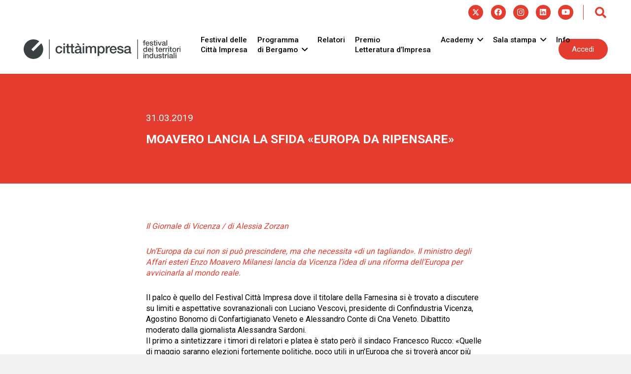

--- FILE ---
content_type: text/html; charset=UTF-8
request_url: https://www.festivalcittaimpresa.it/moavero-lancia-la-sfida-europa-da-ripensare/
body_size: 28222
content:
<!DOCTYPE HTML>
<html lang="it-IT">
<head>
	<meta charset="UTF-8">
	<meta name='robots' content='index, follow, max-image-preview:large, max-snippet:-1, max-video-preview:-1' />
<link rel="alternate" hreflang="it" href="https://www.festivalcittaimpresa.it/moavero-lancia-la-sfida-europa-da-ripensare/" />
<link rel="alternate" hreflang="x-default" href="https://www.festivalcittaimpresa.it/moavero-lancia-la-sfida-europa-da-ripensare/" />

	<!-- This site is optimized with the Yoast SEO plugin v20.10 - https://yoast.com/wordpress/plugins/seo/ -->
	<title>Moavero lancia la sfida «Europa da ripensare» - Festival Città Impresa</title>
	<link rel="canonical" href="https://www.festivalcittaimpresa.it/moavero-lancia-la-sfida-europa-da-ripensare/" />
	<meta property="og:locale" content="it_IT" />
	<meta property="og:type" content="article" />
	<meta property="og:title" content="Moavero lancia la sfida «Europa da ripensare» - Festival Città Impresa" />
	<meta property="og:description" content="Il Giornale di Vicenza / di Alessia Zorzan Un’Europa da cui non si può prescindere, ma che necessita «di un tagliando». Il ministro degli Affari esteri Enzo Moavero Milanesi lancia da Vicenza l’idea di una riforma dell’Europa per avvicinarla al mondo reale. Il palco è quello del Festival Città Impresa dove il titolare della Farnesina..." />
	<meta property="og:url" content="https://www.festivalcittaimpresa.it/moavero-lancia-la-sfida-europa-da-ripensare/" />
	<meta property="og:site_name" content="Festival Città Impresa" />
	<meta property="article:published_time" content="2019-03-31T09:08:23+00:00" />
	<meta name="author" content="Marco" />
	<meta name="twitter:card" content="summary_large_image" />
	<meta name="twitter:label1" content="Scritto da" />
	<meta name="twitter:data1" content="Marco" />
	<meta name="twitter:label2" content="Tempo di lettura stimato" />
	<meta name="twitter:data2" content="3 minuti" />
	<script type="application/ld+json" class="yoast-schema-graph">{"@context":"https://schema.org","@graph":[{"@type":"WebPage","@id":"https://www.festivalcittaimpresa.it/moavero-lancia-la-sfida-europa-da-ripensare/","url":"https://www.festivalcittaimpresa.it/moavero-lancia-la-sfida-europa-da-ripensare/","name":"Moavero lancia la sfida «Europa da ripensare» - Festival Città Impresa","isPartOf":{"@id":"https://www.festivalcittaimpresa.it/#website"},"primaryImageOfPage":{"@id":"https://www.festivalcittaimpresa.it/moavero-lancia-la-sfida-europa-da-ripensare/#primaryimage"},"image":{"@id":"https://www.festivalcittaimpresa.it/moavero-lancia-la-sfida-europa-da-ripensare/#primaryimage"},"thumbnailUrl":"","datePublished":"2019-03-31T09:08:23+00:00","dateModified":"2019-03-31T09:08:23+00:00","author":{"@id":"https://www.festivalcittaimpresa.it/#/schema/person/195a9ed551793c9b2d2515194f06dfa2"},"inLanguage":"it-IT","potentialAction":[{"@type":"ReadAction","target":["https://www.festivalcittaimpresa.it/moavero-lancia-la-sfida-europa-da-ripensare/"]}]},{"@type":"ImageObject","inLanguage":"it-IT","@id":"https://www.festivalcittaimpresa.it/moavero-lancia-la-sfida-europa-da-ripensare/#primaryimage","url":"","contentUrl":""},{"@type":"WebSite","@id":"https://www.festivalcittaimpresa.it/#website","url":"https://www.festivalcittaimpresa.it/","name":"Festival Città Impresa","description":"","potentialAction":[{"@type":"SearchAction","target":{"@type":"EntryPoint","urlTemplate":"https://www.festivalcittaimpresa.it/?s={search_term_string}"},"query-input":"required name=search_term_string"}],"inLanguage":"it-IT"},{"@type":"Person","@id":"https://www.festivalcittaimpresa.it/#/schema/person/195a9ed551793c9b2d2515194f06dfa2","name":"Marco","image":{"@type":"ImageObject","inLanguage":"it-IT","@id":"https://www.festivalcittaimpresa.it/#/schema/person/image/","url":"https://secure.gravatar.com/avatar/c75f65e4861b5e2e34087cc7af78d691?s=96&d=mm&r=g","contentUrl":"https://secure.gravatar.com/avatar/c75f65e4861b5e2e34087cc7af78d691?s=96&d=mm&r=g","caption":"Marco"}}]}</script>
	<!-- / Yoast SEO plugin. -->


<link rel='dns-prefetch' href='//fonts.googleapis.com' />
<link rel="alternate" type="application/rss+xml" title="Festival Città Impresa &raquo; Feed" href="https://www.festivalcittaimpresa.it/feed/" />
<link rel="alternate" type="application/rss+xml" title="Festival Città Impresa &raquo; Feed dei commenti" href="https://www.festivalcittaimpresa.it/comments/feed/" />
<meta name="viewport" content="width=device-width, initial-scale=1">
<meta name="SKYPE_TOOLBAR" content="SKYPE_TOOLBAR_PARSER_COMPATIBLE">
<meta name="theme-color" content="#f3f3f3">
		<!-- This site uses the Google Analytics by MonsterInsights plugin v8.23.1 - Using Analytics tracking - https://www.monsterinsights.com/ -->
							<script src="//www.googletagmanager.com/gtag/js?id=G-5CXPDDS0PZ"  data-cfasync="false" data-wpfc-render="false" async></script>
			<script data-cfasync="false" data-wpfc-render="false">
				var mi_version = '8.23.1';
				var mi_track_user = true;
				var mi_no_track_reason = '';
				
								var disableStrs = [
										'ga-disable-G-5CXPDDS0PZ',
									];

				/* Function to detect opted out users */
				function __gtagTrackerIsOptedOut() {
					for (var index = 0; index < disableStrs.length; index++) {
						if (document.cookie.indexOf(disableStrs[index] + '=true') > -1) {
							return true;
						}
					}

					return false;
				}

				/* Disable tracking if the opt-out cookie exists. */
				if (__gtagTrackerIsOptedOut()) {
					for (var index = 0; index < disableStrs.length; index++) {
						window[disableStrs[index]] = true;
					}
				}

				/* Opt-out function */
				function __gtagTrackerOptout() {
					for (var index = 0; index < disableStrs.length; index++) {
						document.cookie = disableStrs[index] + '=true; expires=Thu, 31 Dec 2099 23:59:59 UTC; path=/';
						window[disableStrs[index]] = true;
					}
				}

				if ('undefined' === typeof gaOptout) {
					function gaOptout() {
						__gtagTrackerOptout();
					}
				}
								window.dataLayer = window.dataLayer || [];

				window.MonsterInsightsDualTracker = {
					helpers: {},
					trackers: {},
				};
				if (mi_track_user) {
					function __gtagDataLayer() {
						dataLayer.push(arguments);
					}

					function __gtagTracker(type, name, parameters) {
						if (!parameters) {
							parameters = {};
						}

						if (parameters.send_to) {
							__gtagDataLayer.apply(null, arguments);
							return;
						}

						if (type === 'event') {
														parameters.send_to = monsterinsights_frontend.v4_id;
							var hookName = name;
							if (typeof parameters['event_category'] !== 'undefined') {
								hookName = parameters['event_category'] + ':' + name;
							}

							if (typeof MonsterInsightsDualTracker.trackers[hookName] !== 'undefined') {
								MonsterInsightsDualTracker.trackers[hookName](parameters);
							} else {
								__gtagDataLayer('event', name, parameters);
							}
							
						} else {
							__gtagDataLayer.apply(null, arguments);
						}
					}

					__gtagTracker('js', new Date());
					__gtagTracker('set', {
						'developer_id.dZGIzZG': true,
											});
										__gtagTracker('config', 'G-5CXPDDS0PZ', {"forceSSL":"true","link_attribution":"true"} );
															window.gtag = __gtagTracker;										(function () {
						/* https://developers.google.com/analytics/devguides/collection/analyticsjs/ */
						/* ga and __gaTracker compatibility shim. */
						var noopfn = function () {
							return null;
						};
						var newtracker = function () {
							return new Tracker();
						};
						var Tracker = function () {
							return null;
						};
						var p = Tracker.prototype;
						p.get = noopfn;
						p.set = noopfn;
						p.send = function () {
							var args = Array.prototype.slice.call(arguments);
							args.unshift('send');
							__gaTracker.apply(null, args);
						};
						var __gaTracker = function () {
							var len = arguments.length;
							if (len === 0) {
								return;
							}
							var f = arguments[len - 1];
							if (typeof f !== 'object' || f === null || typeof f.hitCallback !== 'function') {
								if ('send' === arguments[0]) {
									var hitConverted, hitObject = false, action;
									if ('event' === arguments[1]) {
										if ('undefined' !== typeof arguments[3]) {
											hitObject = {
												'eventAction': arguments[3],
												'eventCategory': arguments[2],
												'eventLabel': arguments[4],
												'value': arguments[5] ? arguments[5] : 1,
											}
										}
									}
									if ('pageview' === arguments[1]) {
										if ('undefined' !== typeof arguments[2]) {
											hitObject = {
												'eventAction': 'page_view',
												'page_path': arguments[2],
											}
										}
									}
									if (typeof arguments[2] === 'object') {
										hitObject = arguments[2];
									}
									if (typeof arguments[5] === 'object') {
										Object.assign(hitObject, arguments[5]);
									}
									if ('undefined' !== typeof arguments[1].hitType) {
										hitObject = arguments[1];
										if ('pageview' === hitObject.hitType) {
											hitObject.eventAction = 'page_view';
										}
									}
									if (hitObject) {
										action = 'timing' === arguments[1].hitType ? 'timing_complete' : hitObject.eventAction;
										hitConverted = mapArgs(hitObject);
										__gtagTracker('event', action, hitConverted);
									}
								}
								return;
							}

							function mapArgs(args) {
								var arg, hit = {};
								var gaMap = {
									'eventCategory': 'event_category',
									'eventAction': 'event_action',
									'eventLabel': 'event_label',
									'eventValue': 'event_value',
									'nonInteraction': 'non_interaction',
									'timingCategory': 'event_category',
									'timingVar': 'name',
									'timingValue': 'value',
									'timingLabel': 'event_label',
									'page': 'page_path',
									'location': 'page_location',
									'title': 'page_title',
									'referrer' : 'page_referrer',
								};
								for (arg in args) {
																		if (!(!args.hasOwnProperty(arg) || !gaMap.hasOwnProperty(arg))) {
										hit[gaMap[arg]] = args[arg];
									} else {
										hit[arg] = args[arg];
									}
								}
								return hit;
							}

							try {
								f.hitCallback();
							} catch (ex) {
							}
						};
						__gaTracker.create = newtracker;
						__gaTracker.getByName = newtracker;
						__gaTracker.getAll = function () {
							return [];
						};
						__gaTracker.remove = noopfn;
						__gaTracker.loaded = true;
						window['__gaTracker'] = __gaTracker;
					})();
									} else {
										console.log("");
					(function () {
						function __gtagTracker() {
							return null;
						}

						window['__gtagTracker'] = __gtagTracker;
						window['gtag'] = __gtagTracker;
					})();
									}
			</script>
				<!-- / Google Analytics by MonsterInsights -->
		<script>
window._wpemojiSettings = {"baseUrl":"https:\/\/s.w.org\/images\/core\/emoji\/14.0.0\/72x72\/","ext":".png","svgUrl":"https:\/\/s.w.org\/images\/core\/emoji\/14.0.0\/svg\/","svgExt":".svg","source":{"concatemoji":"https:\/\/www.festivalcittaimpresa.it\/wp-includes\/js\/wp-emoji-release.min.js?ver=6.2.2"}};
/*! This file is auto-generated */
!function(e,a,t){var n,r,o,i=a.createElement("canvas"),p=i.getContext&&i.getContext("2d");function s(e,t){p.clearRect(0,0,i.width,i.height),p.fillText(e,0,0);e=i.toDataURL();return p.clearRect(0,0,i.width,i.height),p.fillText(t,0,0),e===i.toDataURL()}function c(e){var t=a.createElement("script");t.src=e,t.defer=t.type="text/javascript",a.getElementsByTagName("head")[0].appendChild(t)}for(o=Array("flag","emoji"),t.supports={everything:!0,everythingExceptFlag:!0},r=0;r<o.length;r++)t.supports[o[r]]=function(e){if(p&&p.fillText)switch(p.textBaseline="top",p.font="600 32px Arial",e){case"flag":return s("\ud83c\udff3\ufe0f\u200d\u26a7\ufe0f","\ud83c\udff3\ufe0f\u200b\u26a7\ufe0f")?!1:!s("\ud83c\uddfa\ud83c\uddf3","\ud83c\uddfa\u200b\ud83c\uddf3")&&!s("\ud83c\udff4\udb40\udc67\udb40\udc62\udb40\udc65\udb40\udc6e\udb40\udc67\udb40\udc7f","\ud83c\udff4\u200b\udb40\udc67\u200b\udb40\udc62\u200b\udb40\udc65\u200b\udb40\udc6e\u200b\udb40\udc67\u200b\udb40\udc7f");case"emoji":return!s("\ud83e\udef1\ud83c\udffb\u200d\ud83e\udef2\ud83c\udfff","\ud83e\udef1\ud83c\udffb\u200b\ud83e\udef2\ud83c\udfff")}return!1}(o[r]),t.supports.everything=t.supports.everything&&t.supports[o[r]],"flag"!==o[r]&&(t.supports.everythingExceptFlag=t.supports.everythingExceptFlag&&t.supports[o[r]]);t.supports.everythingExceptFlag=t.supports.everythingExceptFlag&&!t.supports.flag,t.DOMReady=!1,t.readyCallback=function(){t.DOMReady=!0},t.supports.everything||(n=function(){t.readyCallback()},a.addEventListener?(a.addEventListener("DOMContentLoaded",n,!1),e.addEventListener("load",n,!1)):(e.attachEvent("onload",n),a.attachEvent("onreadystatechange",function(){"complete"===a.readyState&&t.readyCallback()})),(e=t.source||{}).concatemoji?c(e.concatemoji):e.wpemoji&&e.twemoji&&(c(e.twemoji),c(e.wpemoji)))}(window,document,window._wpemojiSettings);
</script>
<!-- festivalcittaimpresa.it is managing ads with Advanced Ads 1.45.0 --><script id="festi-ready">
			window.advanced_ads_ready=function(e,a){a=a||"complete";var d=function(e){return"interactive"===a?"loading"!==e:"complete"===e};d(document.readyState)?e():document.addEventListener("readystatechange",(function(a){d(a.target.readyState)&&e()}),{once:"interactive"===a})},window.advanced_ads_ready_queue=window.advanced_ads_ready_queue||[];		</script>
		<style>
img.wp-smiley,
img.emoji {
	display: inline !important;
	border: none !important;
	box-shadow: none !important;
	height: 1em !important;
	width: 1em !important;
	margin: 0 0.07em !important;
	vertical-align: -0.1em !important;
	background: none !important;
	padding: 0 !important;
}
</style>
	<link rel='stylesheet' id='tc-front-css' href='https://www.festivalcittaimpresa.it/wp-content/plugins/tickera-event-ticketing-system/css/front.css?ver=3.5.1.4' media='all' />
<link rel='stylesheet' id='tc-elementor-sc-popup-css' href='https://www.festivalcittaimpresa.it/wp-content/plugins/tickera-event-ticketing-system/css/elementor-sc-popup.css?ver=3.5.1.4' media='all' />
<link rel='stylesheet' id='font-awesome-v4shim-css' href='https://www.festivalcittaimpresa.it/wp-content/plugins/types/vendor/toolset/toolset-common/res/lib/font-awesome/css/v4-shims.css?ver=5.13.0' media='screen' />
<link rel='stylesheet' id='font-awesome-css' href='https://www.festivalcittaimpresa.it/wp-content/plugins/types/vendor/toolset/toolset-common/res/lib/font-awesome/css/all.css?ver=5.13.0' media='screen' />
<link rel='stylesheet' id='tc-common-front-css' href='https://www.festivalcittaimpresa.it/wp-content/plugins/tickera-event-ticketing-system/includes/addons/gutenberg/blocks-assets/blocks.css?ver=3.5.1.4' media='all' />
<link rel='stylesheet' id='us-fonts-css' href='https://fonts.googleapis.com/css?family=Roboto%3A400%2C700%2C500&#038;display=swap&#038;ver=6.2.2' media='all' />
<link rel='stylesheet' id='us-style-css' href='https://www.festivalcittaimpresa.it/wp-content/themes/Impreza/css/style.min.css?ver=8.17.3' media='all' />
<link rel='stylesheet' id='theme-style-css' href='https://www.festivalcittaimpresa.it/wp-content/themes/Impreza-child/style.css?ver=8.17.3' media='all' />
<link rel='stylesheet' id='um_modal-css' href='https://www.festivalcittaimpresa.it/wp-content/plugins/ultimate-member/assets/css/um-modal.min.css?ver=2.8.2' media='all' />
<link rel='stylesheet' id='um_ui-css' href='https://www.festivalcittaimpresa.it/wp-content/plugins/ultimate-member/assets/libs/jquery-ui/jquery-ui.min.css?ver=1.13.2' media='all' />
<link rel='stylesheet' id='um_tipsy-css' href='https://www.festivalcittaimpresa.it/wp-content/plugins/ultimate-member/assets/libs/tipsy/tipsy.min.css?ver=1.0.0a' media='all' />
<link rel='stylesheet' id='um_raty-css' href='https://www.festivalcittaimpresa.it/wp-content/plugins/ultimate-member/assets/libs/raty/um-raty.min.css?ver=2.6.0' media='all' />
<link rel='stylesheet' id='um_fonticons_ii-css' href='https://www.festivalcittaimpresa.it/wp-content/plugins/ultimate-member/assets/libs/legacy/fonticons/fonticons-ii.min.css?ver=2.8.2' media='all' />
<link rel='stylesheet' id='um_fonticons_fa-css' href='https://www.festivalcittaimpresa.it/wp-content/plugins/ultimate-member/assets/libs/legacy/fonticons/fonticons-fa.min.css?ver=2.8.2' media='all' />
<link rel='stylesheet' id='select2-css' href='https://www.festivalcittaimpresa.it/wp-content/plugins/ultimate-member/assets/libs/select2/select2.min.css?ver=4.0.13' media='all' />
<link rel='stylesheet' id='um_fileupload-css' href='https://www.festivalcittaimpresa.it/wp-content/plugins/ultimate-member/assets/css/um-fileupload.min.css?ver=2.8.2' media='all' />
<link rel='stylesheet' id='um_datetime-css' href='https://www.festivalcittaimpresa.it/wp-content/plugins/ultimate-member/assets/libs/pickadate/default.min.css?ver=3.6.2' media='all' />
<link rel='stylesheet' id='um_datetime_date-css' href='https://www.festivalcittaimpresa.it/wp-content/plugins/ultimate-member/assets/libs/pickadate/default.date.min.css?ver=3.6.2' media='all' />
<link rel='stylesheet' id='um_datetime_time-css' href='https://www.festivalcittaimpresa.it/wp-content/plugins/ultimate-member/assets/libs/pickadate/default.time.min.css?ver=3.6.2' media='all' />
<link rel='stylesheet' id='um_common-css' href='https://www.festivalcittaimpresa.it/wp-content/plugins/ultimate-member/assets/css/common.min.css?ver=2.8.2' media='all' />
<link rel='stylesheet' id='um_responsive-css' href='https://www.festivalcittaimpresa.it/wp-content/plugins/ultimate-member/assets/css/um-responsive.min.css?ver=2.8.2' media='all' />
<link rel='stylesheet' id='um_styles-css' href='https://www.festivalcittaimpresa.it/wp-content/plugins/ultimate-member/assets/css/um-styles.min.css?ver=2.8.2' media='all' />
<link rel='stylesheet' id='um_crop-css' href='https://www.festivalcittaimpresa.it/wp-content/plugins/ultimate-member/assets/libs/cropper/cropper.min.css?ver=1.6.1' media='all' />
<link rel='stylesheet' id='um_profile-css' href='https://www.festivalcittaimpresa.it/wp-content/plugins/ultimate-member/assets/css/um-profile.min.css?ver=2.8.2' media='all' />
<link rel='stylesheet' id='um_account-css' href='https://www.festivalcittaimpresa.it/wp-content/plugins/ultimate-member/assets/css/um-account.min.css?ver=2.8.2' media='all' />
<link rel='stylesheet' id='um_misc-css' href='https://www.festivalcittaimpresa.it/wp-content/plugins/ultimate-member/assets/css/um-misc.min.css?ver=2.8.2' media='all' />
<link rel='stylesheet' id='um_default_css-css' href='https://www.festivalcittaimpresa.it/wp-content/plugins/ultimate-member/assets/css/um-old-default.min.css?ver=2.8.2' media='all' />
<script src='https://www.festivalcittaimpresa.it/wp-includes/js/jquery/jquery.min.js?ver=3.6.4' id='jquery-core-js'></script>
<script id='tc-cart-js-extra'>
var tc_ajax = {"ajaxUrl":"https:\/\/www.festivalcittaimpresa.it\/wp-admin\/admin-ajax.php","ajaxNonce":"9907c18f37","empty_cart_message":"Are you sure you want to remove all tickets from your cart?","success_message":"Ticket Added!","imgUrl":"https:\/\/www.festivalcittaimpresa.it\/wp-content\/plugins\/tickera-event-ticketing-system\/images\/ajax-loader.gif","addingMsg":"Adding ticket to cart...","outMsg":"In Your Cart","cart_url":"https:\/\/www.festivalcittaimpresa.it\/tickets-cart\/","update_cart_message":"Please update your cart before to proceed.","empty_cart_confirmation":"Please confirm to remove all of the items from your cart.","tc_provide_your_details":"In order to continue you need to agree to provide your details.","tc_gateway_collection_data":"","tc_error_message":"Only customers aged 16 or older are permitted for purchase on this website","tc_show_age_check":"no","tc_field_error":"This field is required *","alphanumeric_characters_only":"Please use alphanumeric characters only."};
</script>
<script src='https://www.festivalcittaimpresa.it/wp-content/plugins/tickera-event-ticketing-system/js/cart.js?ver=3.5.1.4' id='tc-cart-js'></script>
<script id='wpml-cookie-js-extra'>
var wpml_cookies = {"wp-wpml_current_language":{"value":"it","expires":1,"path":"\/"}};
var wpml_cookies = {"wp-wpml_current_language":{"value":"it","expires":1,"path":"\/"}};
</script>
<script src='https://www.festivalcittaimpresa.it/wp-content/plugins/sitepress-multilingual-cms/res/js/cookies/language-cookie.js?ver=4.6.13' id='wpml-cookie-js'></script>
<script src='https://www.festivalcittaimpresa.it/wp-content/plugins/google-analytics-for-wordpress/assets/js/frontend-gtag.min.js?ver=8.23.1' id='monsterinsights-frontend-script-js'></script>
<script data-cfasync="false" data-wpfc-render="false" id='monsterinsights-frontend-script-js-extra'>var monsterinsights_frontend = {"js_events_tracking":"true","download_extensions":"doc,pdf,ppt,zip,xls,docx,pptx,xlsx","inbound_paths":"[{\"path\":\"\\\/go\\\/\",\"label\":\"affiliate\"},{\"path\":\"\\\/recommend\\\/\",\"label\":\"affiliate\"}]","home_url":"https:\/\/www.festivalcittaimpresa.it","hash_tracking":"false","v4_id":"G-5CXPDDS0PZ"};</script>
<script id='tc-jquery-validate-js-extra'>
var tc_jquery_validate_library_translation = {"required":"This field is required.","remote":"Please fix this field.","email":"Please enter a valid email address.","url":"Please enter a valid URL.","date":"Please enter a valid date.","dateISO":"Please enter a valid date (ISO).","number":"Please enter a valid number.","digits":"Please enter only digits.","equalTo":"Please enter the same value again.","maxlength":"Please enter no more than {0} characters.","minlength":"Please enter at least {0} characters.","rangelength":"Please enter a value between {0} and {1} characters long.","range":"Please enter a value between {0} and {1}.","max":"Please enter a value less than or equal to {0}.","min":"Please enter a value greater than or equal to {0}.","step":"Please enter a multiple of {0}."};
</script>
<script src='https://www.festivalcittaimpresa.it/wp-content/plugins/tickera-event-ticketing-system/js/jquery.validate.min.js?ver=3.5.1.4' id='tc-jquery-validate-js'></script>
<script src='https://www.festivalcittaimpresa.it/wp-content/plugins/ultimate-member/assets/js/um-gdpr.min.js?ver=2.8.2' id='um-gdpr-js'></script>
<link rel="https://api.w.org/" href="https://www.festivalcittaimpresa.it/wp-json/" /><link rel="alternate" type="application/json" href="https://www.festivalcittaimpresa.it/wp-json/wp/v2/posts/42526" /><link rel="EditURI" type="application/rsd+xml" title="RSD" href="https://www.festivalcittaimpresa.it/xmlrpc.php?rsd" />
<link rel="wlwmanifest" type="application/wlwmanifest+xml" href="https://www.festivalcittaimpresa.it/wp-includes/wlwmanifest.xml" />
<meta name="generator" content="WordPress 6.2.2" />
<link rel='shortlink' href='https://www.festivalcittaimpresa.it/?p=42526' />
<link rel="alternate" type="application/json+oembed" href="https://www.festivalcittaimpresa.it/wp-json/oembed/1.0/embed?url=https%3A%2F%2Fwww.festivalcittaimpresa.it%2Fmoavero-lancia-la-sfida-europa-da-ripensare%2F" />
<link rel="alternate" type="text/xml+oembed" href="https://www.festivalcittaimpresa.it/wp-json/oembed/1.0/embed?url=https%3A%2F%2Fwww.festivalcittaimpresa.it%2Fmoavero-lancia-la-sfida-europa-da-ripensare%2F&#038;format=xml" />
<meta name="generator" content="WPML ver:4.6.13 stt:1,27;" />
		<style type="text/css">
			.um_request_name {
				display: none !important;
			}
		</style>
			<script>
			if ( ! /Android|webOS|iPhone|iPad|iPod|BlackBerry|IEMobile|Opera Mini/i.test( navigator.userAgent ) ) {
				var root = document.getElementsByTagName( 'html' )[ 0 ]
				root.className += " no-touch";
			}
		</script>
		<meta name="generator" content="Powered by WPBakery Page Builder - drag and drop page builder for WordPress."/>
<link rel="icon" href="https://www.festivalcittaimpresa.it/wp-content/uploads/2025/01/cropped-20250114_FAVICON_Cittaimpresa-1-32x32.png" sizes="32x32" />
<link rel="icon" href="https://www.festivalcittaimpresa.it/wp-content/uploads/2025/01/cropped-20250114_FAVICON_Cittaimpresa-1-192x192.png" sizes="192x192" />
<link rel="apple-touch-icon" href="https://www.festivalcittaimpresa.it/wp-content/uploads/2025/01/cropped-20250114_FAVICON_Cittaimpresa-1-180x180.png" />
<meta name="msapplication-TileImage" content="https://www.festivalcittaimpresa.it/wp-content/uploads/2025/01/cropped-20250114_FAVICON_Cittaimpresa-1-270x270.png" />
		<style id="wp-custom-css">
			.eventi-archivio-grid article{border-left-color: #E43D30!important}

.gevidenza .pren-btn a {
background-color:white!important;
color:#E43D30!important
}

.gevidenza .pren-btn a:hover {
background-color:white!important;
color:#E43D30!important
}

.gevidenza .pren-btn {

color:#E43D30!important
}

.gevidenza .pren-btn:hover {

color:#E43D30 !important
}		</style>
		<noscript><style> .wpb_animate_when_almost_visible { opacity: 1; }</style></noscript>		<style id="us-icon-fonts">@font-face{font-display:block;font-style:normal;font-family:"fontawesome";font-weight:900;src:url("https://www.festivalcittaimpresa.it/wp-content/themes/Impreza/fonts/fa-solid-900.woff2?ver=8.17.3") format("woff2"),url("https://www.festivalcittaimpresa.it/wp-content/themes/Impreza/fonts/fa-solid-900.woff?ver=8.17.3") format("woff")}.fas{font-family:"fontawesome";font-weight:900}@font-face{font-display:block;font-style:normal;font-family:"fontawesome";font-weight:400;src:url("https://www.festivalcittaimpresa.it/wp-content/themes/Impreza/fonts/fa-regular-400.woff2?ver=8.17.3") format("woff2"),url("https://www.festivalcittaimpresa.it/wp-content/themes/Impreza/fonts/fa-regular-400.woff?ver=8.17.3") format("woff")}.far{font-family:"fontawesome";font-weight:400}@font-face{font-display:block;font-style:normal;font-family:"fontawesome";font-weight:300;src:url("https://www.festivalcittaimpresa.it/wp-content/themes/Impreza/fonts/fa-light-300.woff2?ver=8.17.3") format("woff2"),url("https://www.festivalcittaimpresa.it/wp-content/themes/Impreza/fonts/fa-light-300.woff?ver=8.17.3") format("woff")}.fal{font-family:"fontawesome";font-weight:300}@font-face{font-display:block;font-style:normal;font-family:"Font Awesome 5 Duotone";font-weight:900;src:url("https://www.festivalcittaimpresa.it/wp-content/themes/Impreza/fonts/fa-duotone-900.woff2?ver=8.17.3") format("woff2"),url("https://www.festivalcittaimpresa.it/wp-content/themes/Impreza/fonts/fa-duotone-900.woff?ver=8.17.3") format("woff")}.fad{font-family:"Font Awesome 5 Duotone";font-weight:900}.fad{position:relative}.fad:before{position:absolute}.fad:after{opacity:0.4}@font-face{font-display:block;font-style:normal;font-family:"Font Awesome 5 Brands";font-weight:400;src:url("https://www.festivalcittaimpresa.it/wp-content/themes/Impreza/fonts/fa-brands-400.woff2?ver=8.17.3") format("woff2"),url("https://www.festivalcittaimpresa.it/wp-content/themes/Impreza/fonts/fa-brands-400.woff?ver=8.17.3") format("woff")}.fab{font-family:"Font Awesome 5 Brands";font-weight:400}@font-face{font-display:block;font-style:normal;font-family:"Material Icons";font-weight:400;src:url("https://www.festivalcittaimpresa.it/wp-content/themes/Impreza/fonts/material-icons.woff2?ver=8.17.3") format("woff2"),url("https://www.festivalcittaimpresa.it/wp-content/themes/Impreza/fonts/material-icons.woff?ver=8.17.3") format("woff")}.material-icons{font-family:"Material Icons";font-weight:400}</style>
				<style id="us-theme-options-css">:root{--color-header-middle-bg:#ffffff;--color-header-middle-bg-grad:#ffffff;--color-header-middle-text:#000000;--color-header-middle-text-hover:#000000;--color-header-transparent-bg:transparent;--color-header-transparent-bg-grad:transparent;--color-header-transparent-text:rgba(255,255,255,0.66);--color-header-transparent-text-hover:#ffffff;--color-chrome-toolbar:#f3f3f3;--color-chrome-toolbar-grad:#f3f3f3;--color-header-top-bg:#f3f3f3;--color-header-top-bg-grad:#f3f3f3;--color-header-top-text:#000000;--color-header-top-text-hover:#000000;--color-header-top-transparent-bg:rgba(0,0,0,0.2);--color-header-top-transparent-bg-grad:rgba(0,0,0,0.2);--color-header-top-transparent-text:rgba(255,255,255,0.66);--color-header-top-transparent-text-hover:#ffffff;--color-content-bg:#ffffff;--color-content-bg-grad:#ffffff;--color-content-bg-alt:#f3f3f3;--color-content-bg-alt-grad:#f3f3f3;--color-content-border:#dddddd;--color-content-heading:#000000;--color-content-heading-grad:#000000;--color-content-text:#000000;--color-content-link:#000000;--color-content-link-hover:#e43d30;--color-content-primary:#e43d30;--color-content-primary-grad:#e43d30;--color-content-secondary:#e43d30;--color-content-secondary-grad:#e43d30;--color-content-faded:#999999;--color-content-overlay:rgba(0,0,0,0.75);--color-content-overlay-grad:rgba(0,0,0,0.75);--color-alt-content-bg:#333333;--color-alt-content-bg-grad:#333333;--color-alt-content-bg-alt:#000000;--color-alt-content-bg-alt-grad:#000000;--color-alt-content-border:#444444;--color-alt-content-heading:#ffffff;--color-alt-content-heading-grad:#ffffff;--color-alt-content-text:#999999;--color-alt-content-link:#ffffff;--color-alt-content-link-hover:#ffffff;--color-alt-content-primary:#ffffff;--color-alt-content-primary-grad:#ffffff;--color-alt-content-secondary:#f3f3f3;--color-alt-content-secondary-grad:#f3f3f3;--color-alt-content-faded:#666666;--color-alt-content-overlay:rgba(51,51,51,0.80);--color-alt-content-overlay-grad:rgba(51,51,51,0.80);--color-footer-bg:#ffffff;--color-footer-bg-grad:#ffffff;--color-footer-bg-alt:#f3f3f3;--color-footer-bg-alt-grad:#f3f3f3;--color-footer-border:#dddddd;--color-footer-heading:#999999;--color-footer-heading-grad:#999999;--color-footer-text:#999999;--color-footer-link:#000000;--color-footer-link-hover:#000000;--color-subfooter-bg:#ffffff;--color-subfooter-bg-grad:#ffffff;--color-subfooter-bg-alt:#f3f3f3;--color-subfooter-bg-alt-grad:#f3f3f3;--color-subfooter-border:#dddddd;--color-subfooter-heading:#999999;--color-subfooter-heading-grad:#999999;--color-subfooter-text:#999999;--color-subfooter-link:#000000;--color-subfooter-link-hover:#000000;--color-content-primary-faded:rgba(228,61,48,0.15);--box-shadow:0 5px 15px rgba(0,0,0,.15);--box-shadow-up:0 -5px 15px rgba(0,0,0,.15);--site-content-width:1375px;--inputs-font-size:1rem;--inputs-height:2.8rem;--inputs-padding:0.8rem;--inputs-border-width:0px;--inputs-text-color:var(--color-content-text);--font-body:"Roboto",sans-serif;--font-h1:"Roboto",sans-serif;--font-h2:"Roboto",sans-serif;--font-h3:"Roboto",sans-serif;--font-h4:"Roboto",sans-serif;--font-h5:"Roboto",sans-serif;--font-h6:"Roboto",sans-serif}html,.l-header .widget,.menu-item-object-us_page_block{font-family:var(--font-body);font-weight:400;font-size:19px;line-height:28px}h1{font-family:var(--font-h1);font-weight:400;font-size:max( 4.2rem,4.2vw );line-height:1.2;letter-spacing:0em;margin-bottom:0.6em}h2{font-family:var(--font-h2);font-weight:400;font-size:max( 2.9rem,2.9vw );line-height:1.2;letter-spacing:0em;margin-bottom:0.6em}h3{font-family:var(--font-h3);font-weight:400;font-size:max( 2.0rem,2.0vw );line-height:1.2;letter-spacing:0em;margin-bottom:0.6em}.widgettitle,h4{font-family:var(--font-h4);font-weight:400;font-size:max( 1.5rem,1.5vw );line-height:1.2;letter-spacing:0em;margin-bottom:0.6em}h5{font-family:var(--font-h5);font-weight:400;font-size:max( 1.25rem,1.25vw );line-height:1.2;letter-spacing:0em;margin-bottom:0.6em}h6{font-family:var(--font-h6);font-weight:400;font-size:max( 1.2rem,1.2vw );line-height:1.2;letter-spacing:0em;margin-bottom:0.6em}@media (max-width:600px){html{font-size:16px;line-height:28px}h1{font-size:max( 3.2rem,3.2vw )}h1.vc_custom_heading:not([class*="us_custom_"]){font-size:max( 3.2rem,3.2vw )!important}h2{font-size:max( 2.3rem,2.3vw )}h2.vc_custom_heading:not([class*="us_custom_"]){font-size:max( 2.3rem,2.3vw )!important}}body{background:var(--color-content-bg-alt)}.l-canvas.type_boxed,.l-canvas.type_boxed .l-subheader,.l-canvas.type_boxed~.l-footer{max-width:1300px}@media (max-width:1470px){.l-main .aligncenter{max-width:calc(100vw - 5rem)}}@media (min-width:1381px){body.usb_preview .hide_on_default{opacity:0.25!important}.vc_hidden-lg,body:not(.usb_preview) .hide_on_default{display:none!important}.default_align_left{text-align:left;justify-content:flex-start}.default_align_right{text-align:right;justify-content:flex-end}.default_align_center{text-align:center;justify-content:center}.default_align_justify{justify-content:space-between}.w-hwrapper>.default_align_justify,.default_align_justify>.w-btn{width:100%}}@media (min-width:1025px) and (max-width:1380px){body.usb_preview .hide_on_laptops{opacity:0.25!important}.vc_hidden-md,body:not(.usb_preview) .hide_on_laptops{display:none!important}.laptops_align_left{text-align:left;justify-content:flex-start}.laptops_align_right{text-align:right;justify-content:flex-end}.laptops_align_center{text-align:center;justify-content:center}.laptops_align_justify{justify-content:space-between}.w-hwrapper>.laptops_align_justify,.laptops_align_justify>.w-btn{width:100%}}@media (min-width:601px) and (max-width:1024px){body.usb_preview .hide_on_tablets{opacity:0.25!important}.vc_hidden-sm,body:not(.usb_preview) .hide_on_tablets{display:none!important}.tablets_align_left{text-align:left;justify-content:flex-start}.tablets_align_right{text-align:right;justify-content:flex-end}.tablets_align_center{text-align:center;justify-content:center}.tablets_align_justify{justify-content:space-between}.w-hwrapper>.tablets_align_justify,.tablets_align_justify>.w-btn{width:100%}}@media (max-width:600px){body.usb_preview .hide_on_mobiles{opacity:0.25!important}.vc_hidden-xs,body:not(.usb_preview) .hide_on_mobiles{display:none!important}.mobiles_align_left{text-align:left;justify-content:flex-start}.mobiles_align_right{text-align:right;justify-content:flex-end}.mobiles_align_center{text-align:center;justify-content:center}.mobiles_align_justify{justify-content:space-between}.w-hwrapper>.mobiles_align_justify,.mobiles_align_justify>.w-btn{width:100%}.w-hwrapper.stack_on_mobiles{display:block}.w-hwrapper.stack_on_mobiles>*{display:block;margin:0 0 var(--hwrapper-gap,1.2rem)}.w-hwrapper.stack_on_mobiles>:last-child{margin-bottom:0}}@media (max-width:600px){.g-cols.type_default>div[class*="vc_col-xs-"]{margin-top:1rem;margin-bottom:1rem}.g-cols>div:not([class*="vc_col-xs-"]){width:100%;margin:0 0 1.5rem}.g-cols.reversed>div:last-of-type{order:-1}.g-cols.type_boxes>div,.g-cols.reversed>div:first-child,.g-cols:not(.reversed)>div:last-child,.g-cols>div.has_bg_color{margin-bottom:0}.vc_col-xs-1{width:8.3333%}.vc_col-xs-2{width:16.6666%}.vc_col-xs-1\/5{width:20%}.vc_col-xs-3{width:25%}.vc_col-xs-4{width:33.3333%}.vc_col-xs-2\/5{width:40%}.vc_col-xs-5{width:41.6666%}.vc_col-xs-6{width:50%}.vc_col-xs-7{width:58.3333%}.vc_col-xs-3\/5{width:60%}.vc_col-xs-8{width:66.6666%}.vc_col-xs-9{width:75%}.vc_col-xs-4\/5{width:80%}.vc_col-xs-10{width:83.3333%}.vc_col-xs-11{width:91.6666%}.vc_col-xs-12{width:100%}.vc_col-xs-offset-0{margin-left:0}.vc_col-xs-offset-1{margin-left:8.3333%}.vc_col-xs-offset-2{margin-left:16.6666%}.vc_col-xs-offset-1\/5{margin-left:20%}.vc_col-xs-offset-3{margin-left:25%}.vc_col-xs-offset-4{margin-left:33.3333%}.vc_col-xs-offset-2\/5{margin-left:40%}.vc_col-xs-offset-5{margin-left:41.6666%}.vc_col-xs-offset-6{margin-left:50%}.vc_col-xs-offset-7{margin-left:58.3333%}.vc_col-xs-offset-3\/5{margin-left:60%}.vc_col-xs-offset-8{margin-left:66.6666%}.vc_col-xs-offset-9{margin-left:75%}.vc_col-xs-offset-4\/5{margin-left:80%}.vc_col-xs-offset-10{margin-left:83.3333%}.vc_col-xs-offset-11{margin-left:91.6666%}.vc_col-xs-offset-12{margin-left:100%}}@media (min-width:601px){.vc_col-sm-1{width:8.3333%}.vc_col-sm-2{width:16.6666%}.vc_col-sm-1\/5{width:20%}.vc_col-sm-3{width:25%}.vc_col-sm-4{width:33.3333%}.vc_col-sm-2\/5{width:40%}.vc_col-sm-5{width:41.6666%}.vc_col-sm-6{width:50%}.vc_col-sm-7{width:58.3333%}.vc_col-sm-3\/5{width:60%}.vc_col-sm-8{width:66.6666%}.vc_col-sm-9{width:75%}.vc_col-sm-4\/5{width:80%}.vc_col-sm-10{width:83.3333%}.vc_col-sm-11{width:91.6666%}.vc_col-sm-12{width:100%}.vc_col-sm-offset-0{margin-left:0}.vc_col-sm-offset-1{margin-left:8.3333%}.vc_col-sm-offset-2{margin-left:16.6666%}.vc_col-sm-offset-1\/5{margin-left:20%}.vc_col-sm-offset-3{margin-left:25%}.vc_col-sm-offset-4{margin-left:33.3333%}.vc_col-sm-offset-2\/5{margin-left:40%}.vc_col-sm-offset-5{margin-left:41.6666%}.vc_col-sm-offset-6{margin-left:50%}.vc_col-sm-offset-7{margin-left:58.3333%}.vc_col-sm-offset-3\/5{margin-left:60%}.vc_col-sm-offset-8{margin-left:66.6666%}.vc_col-sm-offset-9{margin-left:75%}.vc_col-sm-offset-4\/5{margin-left:80%}.vc_col-sm-offset-10{margin-left:83.3333%}.vc_col-sm-offset-11{margin-left:91.6666%}.vc_col-sm-offset-12{margin-left:100%}}@media (min-width:1025px){.vc_col-md-1{width:8.3333%}.vc_col-md-2{width:16.6666%}.vc_col-md-1\/5{width:20%}.vc_col-md-3{width:25%}.vc_col-md-4{width:33.3333%}.vc_col-md-2\/5{width:40%}.vc_col-md-5{width:41.6666%}.vc_col-md-6{width:50%}.vc_col-md-7{width:58.3333%}.vc_col-md-3\/5{width:60%}.vc_col-md-8{width:66.6666%}.vc_col-md-9{width:75%}.vc_col-md-4\/5{width:80%}.vc_col-md-10{width:83.3333%}.vc_col-md-11{width:91.6666%}.vc_col-md-12{width:100%}.vc_col-md-offset-0{margin-left:0}.vc_col-md-offset-1{margin-left:8.3333%}.vc_col-md-offset-2{margin-left:16.6666%}.vc_col-md-offset-1\/5{margin-left:20%}.vc_col-md-offset-3{margin-left:25%}.vc_col-md-offset-4{margin-left:33.3333%}.vc_col-md-offset-2\/5{margin-left:40%}.vc_col-md-offset-5{margin-left:41.6666%}.vc_col-md-offset-6{margin-left:50%}.vc_col-md-offset-7{margin-left:58.3333%}.vc_col-md-offset-3\/5{margin-left:60%}.vc_col-md-offset-8{margin-left:66.6666%}.vc_col-md-offset-9{margin-left:75%}.vc_col-md-offset-4\/5{margin-left:80%}.vc_col-md-offset-10{margin-left:83.3333%}.vc_col-md-offset-11{margin-left:91.6666%}.vc_col-md-offset-12{margin-left:100%}}@media (min-width:1381px){.vc_col-lg-1{width:8.3333%}.vc_col-lg-2{width:16.6666%}.vc_col-lg-1\/5{width:20%}.vc_col-lg-3{width:25%}.vc_col-lg-4{width:33.3333%}.vc_col-lg-2\/5{width:40%}.vc_col-lg-5{width:41.6666%}.vc_col-lg-6{width:50%}.vc_col-lg-7{width:58.3333%}.vc_col-lg-3\/5{width:60%}.vc_col-lg-8{width:66.6666%}.vc_col-lg-9{width:75%}.vc_col-lg-4\/5{width:80%}.vc_col-lg-10{width:83.3333%}.vc_col-lg-11{width:91.6666%}.vc_col-lg-12{width:100%}.vc_col-lg-offset-0{margin-left:0}.vc_col-lg-offset-1{margin-left:8.3333%}.vc_col-lg-offset-2{margin-left:16.6666%}.vc_col-lg-offset-1\/5{margin-left:20%}.vc_col-lg-offset-3{margin-left:25%}.vc_col-lg-offset-4{margin-left:33.3333%}.vc_col-lg-offset-2\/5{margin-left:40%}.vc_col-lg-offset-5{margin-left:41.6666%}.vc_col-lg-offset-6{margin-left:50%}.vc_col-lg-offset-7{margin-left:58.3333%}.vc_col-lg-offset-3\/5{margin-left:60%}.vc_col-lg-offset-8{margin-left:66.6666%}.vc_col-lg-offset-9{margin-left:75%}.vc_col-lg-offset-4\/5{margin-left:80%}.vc_col-lg-offset-10{margin-left:83.3333%}.vc_col-lg-offset-11{margin-left:91.6666%}.vc_col-lg-offset-12{margin-left:100%}}@media (min-width:601px) and (max-width:1024px){.g-cols.via_flex.type_default>div[class*="vc_col-md-"],.g-cols.via_flex.type_default>div[class*="vc_col-lg-"]{margin-top:1rem;margin-bottom:1rem}}@media (min-width:1025px) and (max-width:1380px){.g-cols.via_flex.type_default>div[class*="vc_col-lg-"]{margin-top:1rem;margin-bottom:1rem}}@media (max-width:599px){.l-canvas{overflow:hidden}.g-cols.stacking_default.reversed>div:last-of-type{order:-1}.g-cols.stacking_default.via_flex>div:not([class*="vc_col-xs"]){width:100%;margin:0 0 1.5rem}.g-cols.stacking_default.via_grid.mobiles-cols_1{grid-template-columns:100%}.g-cols.stacking_default.via_flex.type_boxes>div,.g-cols.stacking_default.via_flex.reversed>div:first-child,.g-cols.stacking_default.via_flex:not(.reversed)>div:last-child,.g-cols.stacking_default.via_flex>div.has_bg_color{margin-bottom:0}.g-cols.stacking_default.via_flex.type_default>.wpb_column.stretched{margin-left:-1rem;margin-right:-1rem}.g-cols.stacking_default.via_grid.mobiles-cols_1>.wpb_column.stretched,.g-cols.stacking_default.via_flex.type_boxes>.wpb_column.stretched{margin-left:-2.5rem;margin-right:-2.5rem;width:auto}.vc_column-inner.type_sticky>.wpb_wrapper,.vc_column_container.type_sticky>.vc_column-inner{top:0!important}}@media (min-width:600px){body:not(.rtl) .l-section.for_sidebar.at_left>div>.l-sidebar,.rtl .l-section.for_sidebar.at_right>div>.l-sidebar{order:-1}.vc_column_container.type_sticky>.vc_column-inner,.vc_column-inner.type_sticky>.wpb_wrapper{position:-webkit-sticky;position:sticky}.l-section.type_sticky{position:-webkit-sticky;position:sticky;top:0;z-index:11;transform:translateZ(0); transition:top 0.3s cubic-bezier(.78,.13,.15,.86) 0.1s}.header_hor .l-header.post_fixed.sticky_auto_hide{z-index:12}.admin-bar .l-section.type_sticky{top:32px}.l-section.type_sticky>.l-section-h{transition:padding-top 0.3s}.header_hor .l-header.pos_fixed:not(.down)~.l-main .l-section.type_sticky:not(:first-of-type){top:var(--header-sticky-height)}.admin-bar.header_hor .l-header.pos_fixed:not(.down)~.l-main .l-section.type_sticky:not(:first-of-type){top:calc( var(--header-sticky-height) + 32px )}.header_hor .l-header.pos_fixed.sticky:not(.down)~.l-main .l-section.type_sticky:first-of-type>.l-section-h{padding-top:var(--header-sticky-height)}.header_hor.headerinpos_bottom .l-header.pos_fixed.sticky:not(.down)~.l-main .l-section.type_sticky:first-of-type>.l-section-h{padding-bottom:var(--header-sticky-height)!important}}@media screen and (min-width:1470px){.g-cols.via_flex.type_default>.wpb_column.stretched:first-of-type{margin-left:calc( var(--site-content-width) / 2 + 0px / 2 + 1.5rem - 50vw)}.g-cols.via_flex.type_default>.wpb_column.stretched:last-of-type{margin-right:calc( var(--site-content-width) / 2 + 0px / 2 + 1.5rem - 50vw)}.l-main .alignfull, .w-separator.width_screen,.g-cols.via_grid>.wpb_column.stretched:first-of-type,.g-cols.via_flex.type_boxes>.wpb_column.stretched:first-of-type{margin-left:calc( var(--site-content-width) / 2 + 0px / 2 - 50vw )}.l-main .alignfull, .w-separator.width_screen,.g-cols.via_grid>.wpb_column.stretched:last-of-type,.g-cols.via_flex.type_boxes>.wpb_column.stretched:last-of-type{margin-right:calc( var(--site-content-width) / 2 + 0px / 2 - 50vw )}}@media (max-width:600px){.w-form-row.for_submit[style*=btn-size-mobiles] .w-btn{font-size:var(--btn-size-mobiles)!important}}a,button,input[type=submit],.ui-slider-handle{outline:none!important}.w-toplink,.w-header-show{background:rgba(0,0,0,0.3)}.no-touch .w-toplink.active:hover,.no-touch .w-header-show:hover{background:var(--color-content-primary-grad)}button[type=submit]:not(.w-btn),input[type=submit]:not(.w-btn),.us-nav-style_1>*,.navstyle_1>.owl-nav button,.us-btn-style_1{font-size:16px;line-height:1.2!important;font-weight:400;font-style:normal;text-transform:none;letter-spacing:0em;border-radius:2em;padding:0.8em 1.8em;background:var(--color-content-primary);border-color:transparent;color:#ffffff!important}button[type=submit]:not(.w-btn):before,input[type=submit]:not(.w-btn),.us-nav-style_1>*:before,.navstyle_1>.owl-nav button:before,.us-btn-style_1:before{border-width:0px}.no-touch button[type=submit]:not(.w-btn):hover,.no-touch input[type=submit]:not(.w-btn):hover,.us-nav-style_1>span.current,.no-touch .us-nav-style_1>a:hover,.no-touch .navstyle_1>.owl-nav button:hover,.no-touch .us-btn-style_1:hover{background:var(--color-content-secondary);border-color:transparent;color:#ffffff!important}.us-nav-style_1>*{min-width:calc(1.2em + 2 * 0.8em)}.us-nav-style_3>*,.navstyle_3>.owl-nav button,.us-btn-style_3{font-size:16px;line-height:1.20!important;font-weight:400;font-style:normal;text-transform:uppercase;letter-spacing:0em;border-radius:2em;padding:0.8em 1.8em;background:#ffffff;border-color:var(--color-content-primary);color:var(--color-content-primary)!important}.us-nav-style_3>*:before,.navstyle_3>.owl-nav button:before,.us-btn-style_3:before{border-width:1px}.us-nav-style_3>span.current,.no-touch .us-nav-style_3>a:hover,.no-touch .navstyle_3>.owl-nav button:hover,.no-touch .us-btn-style_3:hover{background:#ffffff;border-color:var(--color-content-primary);color:var(--color-content-primary)!important}.us-nav-style_3>*{min-width:calc(1.20em + 2 * 0.8em)}.us-nav-style_2>*,.navstyle_2>.owl-nav button,.us-btn-style_2{font-size:16px;line-height:1.2!important;font-weight:700;font-style:normal;text-transform:none;letter-spacing:0em;border-radius:0.3em;padding:1.0em 2.0em;background:var(--color-content-border);border-color:transparent;color:var(--color-content-text)!important}.us-nav-style_2>*:before,.navstyle_2>.owl-nav button:before,.us-btn-style_2:before{border-width:0px}.us-nav-style_2>span.current,.no-touch .us-nav-style_2>a:hover,.no-touch .navstyle_2>.owl-nav button:hover,.no-touch .us-btn-style_2:hover{background:var(--color-content-text);border-color:transparent;color:var(--color-content-bg)!important}.us-nav-style_2>*{min-width:calc(1.2em + 2 * 1.0em)}.w-filter.state_desktop.style_drop_default .w-filter-item-title,.select2-selection,select,textarea,input:not([type=submit]){font-weight:400;letter-spacing:0em;border-radius:;background:var(--color-content-bg-alt);border-color:var(--color-content-border);color:var(--color-content-text);box-shadow:0px 1px 0px 0px rgba(0,0,0,0.08) inset}.w-filter.state_desktop.style_drop_default .w-filter-item-title:focus,.select2-container--open .select2-selection,select:focus,textarea:focus,input:not([type=submit]):focus{box-shadow:0px 0px 0px 2px var(--color-content-primary)}.w-form-row.move_label .w-form-row-label{font-size:1rem;top:calc(2.8rem/2 + 0px - 0.7em);margin:0 0.8rem;background-color:var(--color-content-bg-alt);color:var(--color-content-text)}.w-form-row.with_icon.move_label .w-form-row-label{margin-left:calc(1.6em + 0.8rem)}.color_alternate input:not([type=submit]),.color_alternate textarea,.color_alternate select,.color_alternate .move_label .w-form-row-label{background:var(--color-alt-content-bg-alt-grad)}.color_footer-top input:not([type=submit]),.color_footer-top textarea,.color_footer-top select,.color_footer-top .w-form-row.move_label .w-form-row-label{background:var(--color-subfooter-bg-alt-grad)}.color_footer-bottom input:not([type=submit]),.color_footer-bottom textarea,.color_footer-bottom select,.color_footer-bottom .w-form-row.move_label .w-form-row-label{background:var(--color-footer-bg-alt-grad)}.color_alternate input:not([type=submit]),.color_alternate textarea,.color_alternate select{border-color:var(--color-alt-content-border)}.color_footer-top input:not([type=submit]),.color_footer-top textarea,.color_footer-top select{border-color:var(--color-subfooter-border)}.color_footer-bottom input:not([type=submit]),.color_footer-bottom textarea,.color_footer-bottom select{border-color:var(--color-footer-border)}.color_alternate input:not([type=submit]),.color_alternate textarea,.color_alternate select,.color_alternate .w-form-row-field>i,.color_alternate .w-form-row-field:after,.color_alternate .widget_search form:after,.color_footer-top input:not([type=submit]),.color_footer-top textarea,.color_footer-top select,.color_footer-top .w-form-row-field>i,.color_footer-top .w-form-row-field:after,.color_footer-top .widget_search form:after,.color_footer-bottom input:not([type=submit]),.color_footer-bottom textarea,.color_footer-bottom select,.color_footer-bottom .w-form-row-field>i,.color_footer-bottom .w-form-row-field:after,.color_footer-bottom .widget_search form:after{color:inherit}.leaflet-default-icon-path{background-image:url(https://www.festivalcittaimpresa.it/wp-content/themes/Impreza/common/css/vendor/images/marker-icon.png)}</style>
				<style id="us-header-css"> .l-subheader.at_top,.l-subheader.at_top .w-dropdown-list,.l-subheader.at_top .type_mobile .w-nav-list.level_1{background:#ffffff;color:var(--color-header-top-text)}.no-touch .l-subheader.at_top a:hover,.no-touch .l-header.bg_transparent .l-subheader.at_top .w-dropdown.opened a:hover{color:var(--color-header-top-text-hover)}.l-header.bg_transparent:not(.sticky) .l-subheader.at_top{background:var(--color-header-top-transparent-bg);color:var(--color-header-top-transparent-text)}.no-touch .l-header.bg_transparent:not(.sticky) .at_top .w-cart-link:hover,.no-touch .l-header.bg_transparent:not(.sticky) .at_top .w-text a:hover,.no-touch .l-header.bg_transparent:not(.sticky) .at_top .w-html a:hover,.no-touch .l-header.bg_transparent:not(.sticky) .at_top .w-nav>a:hover,.no-touch .l-header.bg_transparent:not(.sticky) .at_top .w-menu a:hover,.no-touch .l-header.bg_transparent:not(.sticky) .at_top .w-search>a:hover,.no-touch .l-header.bg_transparent:not(.sticky) .at_top .w-dropdown a:hover,.no-touch .l-header.bg_transparent:not(.sticky) .at_top .type_desktop .menu-item.level_1:hover>a{color:var(--color-header-top-transparent-text-hover)}.l-subheader.at_middle,.l-subheader.at_middle .w-dropdown-list,.l-subheader.at_middle .type_mobile .w-nav-list.level_1{background:var(--color-header-middle-bg);color:var(--color-header-middle-text)}.no-touch .l-subheader.at_middle a:hover,.no-touch .l-header.bg_transparent .l-subheader.at_middle .w-dropdown.opened a:hover{color:var(--color-header-middle-text-hover)}.l-header.bg_transparent:not(.sticky) .l-subheader.at_middle{background:var(--color-header-transparent-bg);color:var(--color-header-transparent-text)}.no-touch .l-header.bg_transparent:not(.sticky) .at_middle .w-cart-link:hover,.no-touch .l-header.bg_transparent:not(.sticky) .at_middle .w-text a:hover,.no-touch .l-header.bg_transparent:not(.sticky) .at_middle .w-html a:hover,.no-touch .l-header.bg_transparent:not(.sticky) .at_middle .w-nav>a:hover,.no-touch .l-header.bg_transparent:not(.sticky) .at_middle .w-menu a:hover,.no-touch .l-header.bg_transparent:not(.sticky) .at_middle .w-search>a:hover,.no-touch .l-header.bg_transparent:not(.sticky) .at_middle .w-dropdown a:hover,.no-touch .l-header.bg_transparent:not(.sticky) .at_middle .type_desktop .menu-item.level_1:hover>a{color:var(--color-header-transparent-text-hover)}.header_ver .l-header{background:var(--color-header-middle-bg);color:var(--color-header-middle-text)}@media (min-width:1381px){.hidden_for_default{display:none!important}.l-subheader.at_bottom{display:none}.l-header{position:relative;z-index:111;width:100%}.l-subheader{margin:0 auto}.l-subheader.width_full{padding-left:1.5rem;padding-right:1.5rem}.l-subheader-h{display:flex;align-items:center;position:relative;margin:0 auto;max-width:var(--site-content-width,1200px);height:inherit}.w-header-show{display:none}.l-header.pos_fixed{position:fixed;left:0}.l-header.pos_fixed:not(.notransition) .l-subheader{transition-property:transform,background,box-shadow,line-height,height;transition-duration:.3s;transition-timing-function:cubic-bezier(.78,.13,.15,.86)}.headerinpos_bottom.sticky_first_section .l-header.pos_fixed{position:fixed!important}.header_hor .l-header.sticky_auto_hide{transition:transform .3s cubic-bezier(.78,.13,.15,.86) .1s}.header_hor .l-header.sticky_auto_hide.down{transform:translateY(-110%)}.l-header.bg_transparent:not(.sticky) .l-subheader{box-shadow:none!important;background:none}.l-header.bg_transparent~.l-main .l-section.width_full.height_auto:first-of-type>.l-section-h{padding-top:0!important;padding-bottom:0!important}.l-header.pos_static.bg_transparent{position:absolute;left:0}.l-subheader.width_full .l-subheader-h{max-width:none!important}.l-header.shadow_thin .l-subheader.at_middle,.l-header.shadow_thin .l-subheader.at_bottom{box-shadow:0 1px 0 rgba(0,0,0,0.08)}.l-header.shadow_wide .l-subheader.at_middle,.l-header.shadow_wide .l-subheader.at_bottom{box-shadow:0 3px 5px -1px rgba(0,0,0,0.1),0 2px 1px -1px rgba(0,0,0,0.05)}.header_hor .l-subheader-cell>.w-cart{margin-left:0;margin-right:0}:root{--header-height:150px;--header-sticky-height:150px}.l-header:before{content:'150'}.l-header.sticky:before{content:'150'}.l-subheader.at_top{line-height:50px;height:50px}.l-header.sticky .l-subheader.at_top{line-height:50px;height:50px}.l-subheader.at_middle{line-height:100px;height:100px}.l-header.sticky .l-subheader.at_middle{line-height:100px;height:100px}.l-subheader.at_bottom{line-height:50px;height:50px}.l-header.sticky .l-subheader.at_bottom{line-height:50px;height:50px}.headerinpos_above .l-header.pos_fixed{overflow:hidden;transition:transform 0.3s;transform:translate3d(0,-100%,0)}.headerinpos_above .l-header.pos_fixed.sticky{overflow:visible;transform:none}.headerinpos_above .l-header.pos_fixed~.l-section>.l-section-h,.headerinpos_above .l-header.pos_fixed~.l-main .l-section:first-of-type>.l-section-h{padding-top:0!important}.headerinpos_below .l-header.pos_fixed:not(.sticky){position:absolute;top:100%}.headerinpos_below .l-header.pos_fixed~.l-main>.l-section:first-of-type>.l-section-h{padding-top:0!important}.headerinpos_below .l-header.pos_fixed~.l-main .l-section.full_height:nth-of-type(2){min-height:100vh}.headerinpos_below .l-header.pos_fixed~.l-main>.l-section:nth-of-type(2)>.l-section-h{padding-top:var(--header-height)}.headerinpos_bottom .l-header.pos_fixed:not(.sticky){position:absolute;top:100vh}.headerinpos_bottom .l-header.pos_fixed~.l-main>.l-section:first-of-type>.l-section-h{padding-top:0!important}.headerinpos_bottom .l-header.pos_fixed~.l-main>.l-section:first-of-type>.l-section-h{padding-bottom:var(--header-height)}.headerinpos_bottom .l-header.pos_fixed.bg_transparent~.l-main .l-section.valign_center:not(.height_auto):first-of-type>.l-section-h{top:calc( var(--header-height) / 2 )}.headerinpos_bottom .l-header.pos_fixed:not(.sticky) .w-cart-dropdown,.headerinpos_bottom .l-header.pos_fixed:not(.sticky) .w-nav.type_desktop .w-nav-list.level_2{bottom:100%;transform-origin:0 100%}.headerinpos_bottom .l-header.pos_fixed:not(.sticky) .w-nav.type_mobile.m_layout_dropdown .w-nav-list.level_1{top:auto;bottom:100%;box-shadow:var(--box-shadow-up)}.headerinpos_bottom .l-header.pos_fixed:not(.sticky) .w-nav.type_desktop .w-nav-list.level_3,.headerinpos_bottom .l-header.pos_fixed:not(.sticky) .w-nav.type_desktop .w-nav-list.level_4{top:auto;bottom:0;transform-origin:0 100%}.headerinpos_bottom .l-header.pos_fixed:not(.sticky) .w-dropdown-list{top:auto;bottom:-0.4em;padding-top:0.4em;padding-bottom:2.4em}.admin-bar .l-header.pos_static.bg_solid~.l-main .l-section.full_height:first-of-type{min-height:calc( 100vh - var(--header-height) - 32px )}.admin-bar .l-header.pos_fixed:not(.sticky_auto_hide)~.l-main .l-section.full_height:not(:first-of-type){min-height:calc( 100vh - var(--header-sticky-height) - 32px )}.admin-bar.headerinpos_below .l-header.pos_fixed~.l-main .l-section.full_height:nth-of-type(2){min-height:calc(100vh - 32px)}}@media (min-width:1025px) and (max-width:1380px){.hidden_for_laptops{display:none!important}.l-subheader.at_bottom{display:none}.l-header{position:relative;z-index:111;width:100%}.l-subheader{margin:0 auto}.l-subheader.width_full{padding-left:1.5rem;padding-right:1.5rem}.l-subheader-h{display:flex;align-items:center;position:relative;margin:0 auto;max-width:var(--site-content-width,1200px);height:inherit}.w-header-show{display:none}.l-header.pos_fixed{position:fixed;left:0}.l-header.pos_fixed:not(.notransition) .l-subheader{transition-property:transform,background,box-shadow,line-height,height;transition-duration:.3s;transition-timing-function:cubic-bezier(.78,.13,.15,.86)}.headerinpos_bottom.sticky_first_section .l-header.pos_fixed{position:fixed!important}.header_hor .l-header.sticky_auto_hide{transition:transform .3s cubic-bezier(.78,.13,.15,.86) .1s}.header_hor .l-header.sticky_auto_hide.down{transform:translateY(-110%)}.l-header.bg_transparent:not(.sticky) .l-subheader{box-shadow:none!important;background:none}.l-header.bg_transparent~.l-main .l-section.width_full.height_auto:first-of-type>.l-section-h{padding-top:0!important;padding-bottom:0!important}.l-header.pos_static.bg_transparent{position:absolute;left:0}.l-subheader.width_full .l-subheader-h{max-width:none!important}.l-header.shadow_thin .l-subheader.at_middle,.l-header.shadow_thin .l-subheader.at_bottom{box-shadow:0 1px 0 rgba(0,0,0,0.08)}.l-header.shadow_wide .l-subheader.at_middle,.l-header.shadow_wide .l-subheader.at_bottom{box-shadow:0 3px 5px -1px rgba(0,0,0,0.1),0 2px 1px -1px rgba(0,0,0,0.05)}.header_hor .l-subheader-cell>.w-cart{margin-left:0;margin-right:0}:root{--header-height:150px;--header-sticky-height:150px}.l-header:before{content:'150'}.l-header.sticky:before{content:'150'}.l-subheader.at_top{line-height:50px;height:50px}.l-header.sticky .l-subheader.at_top{line-height:50px;height:50px}.l-subheader.at_middle{line-height:100px;height:100px}.l-header.sticky .l-subheader.at_middle{line-height:100px;height:100px}.l-subheader.at_bottom{line-height:50px;height:50px}.l-header.sticky .l-subheader.at_bottom{line-height:50px;height:50px}.headerinpos_above .l-header.pos_fixed{overflow:hidden;transition:transform 0.3s;transform:translate3d(0,-100%,0)}.headerinpos_above .l-header.pos_fixed.sticky{overflow:visible;transform:none}.headerinpos_above .l-header.pos_fixed~.l-section>.l-section-h,.headerinpos_above .l-header.pos_fixed~.l-main .l-section:first-of-type>.l-section-h{padding-top:0!important}.headerinpos_below .l-header.pos_fixed:not(.sticky){position:absolute;top:100%}.headerinpos_below .l-header.pos_fixed~.l-main>.l-section:first-of-type>.l-section-h{padding-top:0!important}.headerinpos_below .l-header.pos_fixed~.l-main .l-section.full_height:nth-of-type(2){min-height:100vh}.headerinpos_below .l-header.pos_fixed~.l-main>.l-section:nth-of-type(2)>.l-section-h{padding-top:var(--header-height)}.headerinpos_bottom .l-header.pos_fixed:not(.sticky){position:absolute;top:100vh}.headerinpos_bottom .l-header.pos_fixed~.l-main>.l-section:first-of-type>.l-section-h{padding-top:0!important}.headerinpos_bottom .l-header.pos_fixed~.l-main>.l-section:first-of-type>.l-section-h{padding-bottom:var(--header-height)}.headerinpos_bottom .l-header.pos_fixed.bg_transparent~.l-main .l-section.valign_center:not(.height_auto):first-of-type>.l-section-h{top:calc( var(--header-height) / 2 )}.headerinpos_bottom .l-header.pos_fixed:not(.sticky) .w-cart-dropdown,.headerinpos_bottom .l-header.pos_fixed:not(.sticky) .w-nav.type_desktop .w-nav-list.level_2{bottom:100%;transform-origin:0 100%}.headerinpos_bottom .l-header.pos_fixed:not(.sticky) .w-nav.type_mobile.m_layout_dropdown .w-nav-list.level_1{top:auto;bottom:100%;box-shadow:var(--box-shadow-up)}.headerinpos_bottom .l-header.pos_fixed:not(.sticky) .w-nav.type_desktop .w-nav-list.level_3,.headerinpos_bottom .l-header.pos_fixed:not(.sticky) .w-nav.type_desktop .w-nav-list.level_4{top:auto;bottom:0;transform-origin:0 100%}.headerinpos_bottom .l-header.pos_fixed:not(.sticky) .w-dropdown-list{top:auto;bottom:-0.4em;padding-top:0.4em;padding-bottom:2.4em}.admin-bar .l-header.pos_static.bg_solid~.l-main .l-section.full_height:first-of-type{min-height:calc( 100vh - var(--header-height) - 32px )}.admin-bar .l-header.pos_fixed:not(.sticky_auto_hide)~.l-main .l-section.full_height:not(:first-of-type){min-height:calc( 100vh - var(--header-sticky-height) - 32px )}.admin-bar.headerinpos_below .l-header.pos_fixed~.l-main .l-section.full_height:nth-of-type(2){min-height:calc(100vh - 32px)}}@media (min-width:601px) and (max-width:1024px){.hidden_for_tablets{display:none!important}.l-subheader.at_bottom{display:none}.l-header{position:relative;z-index:111;width:100%}.l-subheader{margin:0 auto}.l-subheader.width_full{padding-left:1.5rem;padding-right:1.5rem}.l-subheader-h{display:flex;align-items:center;position:relative;margin:0 auto;max-width:var(--site-content-width,1200px);height:inherit}.w-header-show{display:none}.l-header.pos_fixed{position:fixed;left:0}.l-header.pos_fixed:not(.notransition) .l-subheader{transition-property:transform,background,box-shadow,line-height,height;transition-duration:.3s;transition-timing-function:cubic-bezier(.78,.13,.15,.86)}.headerinpos_bottom.sticky_first_section .l-header.pos_fixed{position:fixed!important}.header_hor .l-header.sticky_auto_hide{transition:transform .3s cubic-bezier(.78,.13,.15,.86) .1s}.header_hor .l-header.sticky_auto_hide.down{transform:translateY(-110%)}.l-header.bg_transparent:not(.sticky) .l-subheader{box-shadow:none!important;background:none}.l-header.bg_transparent~.l-main .l-section.width_full.height_auto:first-of-type>.l-section-h{padding-top:0!important;padding-bottom:0!important}.l-header.pos_static.bg_transparent{position:absolute;left:0}.l-subheader.width_full .l-subheader-h{max-width:none!important}.l-header.shadow_thin .l-subheader.at_middle,.l-header.shadow_thin .l-subheader.at_bottom{box-shadow:0 1px 0 rgba(0,0,0,0.08)}.l-header.shadow_wide .l-subheader.at_middle,.l-header.shadow_wide .l-subheader.at_bottom{box-shadow:0 3px 5px -1px rgba(0,0,0,0.1),0 2px 1px -1px rgba(0,0,0,0.05)}.header_hor .l-subheader-cell>.w-cart{margin-left:0;margin-right:0}:root{--header-height:120px;--header-sticky-height:120px}.l-header:before{content:'120'}.l-header.sticky:before{content:'120'}.l-subheader.at_top{line-height:40px;height:40px}.l-header.sticky .l-subheader.at_top{line-height:40px;height:40px}.l-subheader.at_middle{line-height:80px;height:80px}.l-header.sticky .l-subheader.at_middle{line-height:80px;height:80px}.l-subheader.at_bottom{line-height:50px;height:50px}.l-header.sticky .l-subheader.at_bottom{line-height:50px;height:50px}}@media (max-width:600px){.hidden_for_mobiles{display:none!important}.l-subheader.at_bottom{display:none}.l-header{position:relative;z-index:111;width:100%}.l-subheader{margin:0 auto}.l-subheader.width_full{padding-left:1.5rem;padding-right:1.5rem}.l-subheader-h{display:flex;align-items:center;position:relative;margin:0 auto;max-width:var(--site-content-width,1200px);height:inherit}.w-header-show{display:none}.l-header.pos_fixed{position:fixed;left:0}.l-header.pos_fixed:not(.notransition) .l-subheader{transition-property:transform,background,box-shadow,line-height,height;transition-duration:.3s;transition-timing-function:cubic-bezier(.78,.13,.15,.86)}.headerinpos_bottom.sticky_first_section .l-header.pos_fixed{position:fixed!important}.header_hor .l-header.sticky_auto_hide{transition:transform .3s cubic-bezier(.78,.13,.15,.86) .1s}.header_hor .l-header.sticky_auto_hide.down{transform:translateY(-110%)}.l-header.bg_transparent:not(.sticky) .l-subheader{box-shadow:none!important;background:none}.l-header.bg_transparent~.l-main .l-section.width_full.height_auto:first-of-type>.l-section-h{padding-top:0!important;padding-bottom:0!important}.l-header.pos_static.bg_transparent{position:absolute;left:0}.l-subheader.width_full .l-subheader-h{max-width:none!important}.l-header.shadow_thin .l-subheader.at_middle,.l-header.shadow_thin .l-subheader.at_bottom{box-shadow:0 1px 0 rgba(0,0,0,0.08)}.l-header.shadow_wide .l-subheader.at_middle,.l-header.shadow_wide .l-subheader.at_bottom{box-shadow:0 3px 5px -1px rgba(0,0,0,0.1),0 2px 1px -1px rgba(0,0,0,0.05)}.header_hor .l-subheader-cell>.w-cart{margin-left:0;margin-right:0}:root{--header-height:100px;--header-sticky-height:100px}.l-header:before{content:'100'}.l-header.sticky:before{content:'100'}.l-subheader.at_top{line-height:40px;height:40px}.l-header.sticky .l-subheader.at_top{line-height:40px;height:40px}.l-subheader.at_middle{line-height:60px;height:60px}.l-header.sticky .l-subheader.at_middle{line-height:60px;height:60px}.l-subheader.at_bottom{line-height:50px;height:50px}.l-header.sticky .l-subheader.at_bottom{line-height:50px;height:50px}}@media (min-width:1381px){.ush_image_1{height:45px!important}.l-header.sticky .ush_image_1{height:45px!important}}@media (min-width:1025px) and (max-width:1380px){.ush_image_1{height:40px!important}.l-header.sticky .ush_image_1{height:40px!important}}@media (min-width:601px) and (max-width:1024px){.ush_image_1{height:35px!important}.l-header.sticky .ush_image_1{height:35px!important}}@media (max-width:600px){.ush_image_1{height:30px!important}.l-header.sticky .ush_image_1{height:30px!important}}.header_hor .ush_menu_1.type_desktop .menu-item.level_1>a:not(.w-btn){padding-left:10px;padding-right:10px}.header_hor .ush_menu_1.type_desktop .menu-item.level_1>a.w-btn{margin-left:10px;margin-right:10px}.header_hor .ush_menu_1.type_desktop.align-edges>.w-nav-list.level_1{margin-left:-10px;margin-right:-10px}.header_ver .ush_menu_1.type_desktop .menu-item.level_1>a:not(.w-btn){padding-top:10px;padding-bottom:10px}.header_ver .ush_menu_1.type_desktop .menu-item.level_1>a.w-btn{margin-top:10px;margin-bottom:10px}.ush_menu_1.type_desktop .menu-item-has-children.level_1>a>.w-nav-arrow{display:inline-block}.ush_menu_1.type_desktop .menu-item:not(.level_1){font-size:0.8rem}.ush_menu_1.type_mobile .w-nav-anchor.level_1,.ush_menu_1.type_mobile .w-nav-anchor.level_1 + .w-nav-arrow{font-size:1.1rem}.ush_menu_1.type_mobile .w-nav-anchor:not(.level_1),.ush_menu_1.type_mobile .w-nav-anchor:not(.level_1) + .w-nav-arrow{font-size:0.85rem}@media (min-width:1381px){.ush_menu_1 .w-nav-icon{font-size:36px}}@media (min-width:1025px) and (max-width:1380px){.ush_menu_1 .w-nav-icon{font-size:32px}}@media (min-width:601px) and (max-width:1024px){.ush_menu_1 .w-nav-icon{font-size:28px}}@media (max-width:600px){.ush_menu_1 .w-nav-icon{font-size:24px}}.ush_menu_1 .w-nav-icon>div{border-width:3px}@media screen and (max-width:1199px){.w-nav.ush_menu_1>.w-nav-list.level_1{display:none}.ush_menu_1 .w-nav-control{display:block}}.ush_menu_1 .w-nav-item.level_1>a:not(.w-btn):focus,.no-touch .ush_menu_1 .w-nav-item.level_1.opened>a:not(.w-btn),.no-touch .ush_menu_1 .w-nav-item.level_1:hover>a:not(.w-btn){background:transparent;color:var(--color-content-primary)}.ush_menu_1 .w-nav-item.level_1.current-menu-item>a:not(.w-btn),.ush_menu_1 .w-nav-item.level_1.current-menu-ancestor>a:not(.w-btn),.ush_menu_1 .w-nav-item.level_1.current-page-ancestor>a:not(.w-btn){background:transparent;color:var(--color-content-primary)}.l-header.bg_transparent:not(.sticky) .ush_menu_1.type_desktop .w-nav-item.level_1.current-menu-item>a:not(.w-btn),.l-header.bg_transparent:not(.sticky) .ush_menu_1.type_desktop .w-nav-item.level_1.current-menu-ancestor>a:not(.w-btn),.l-header.bg_transparent:not(.sticky) .ush_menu_1.type_desktop .w-nav-item.level_1.current-page-ancestor>a:not(.w-btn){background:transparent;color:var(--color-header-transparent-text-hover)}.ush_menu_1 .w-nav-list:not(.level_1){background:var(--color-header-middle-bg);color:var(--color-header-middle-text)}.no-touch .ush_menu_1 .w-nav-item:not(.level_1)>a:focus,.no-touch .ush_menu_1 .w-nav-item:not(.level_1):hover>a{background:var(--color-content-primary);color:#ffffff}.ush_menu_1 .w-nav-item:not(.level_1).current-menu-item>a,.ush_menu_1 .w-nav-item:not(.level_1).current-menu-ancestor>a,.ush_menu_1 .w-nav-item:not(.level_1).current-page-ancestor>a{background:transparent;color:var(--color-content-primary)}.ush_search_1.w-search input,.ush_search_1.w-search button{background:rgba(0,0,0,0.00);color:}.ush_search_1 .w-search-form{background:rgba(0,0,0,0.00);color:var(--color-content-text)}@media (min-width:1381px){.ush_search_1.layout_simple{max-width:400px}.ush_search_1.layout_modern.active{width:400px}.ush_search_1{font-size:1.2rem}}@media (min-width:1025px) and (max-width:1380px){.ush_search_1.layout_simple{max-width:250px}.ush_search_1.layout_modern.active{width:250px}.ush_search_1{font-size:1.2rem}}@media (min-width:601px) and (max-width:1024px){.ush_search_1.layout_simple{max-width:200px}.ush_search_1.layout_modern.active{width:200px}.ush_search_1{font-size:1.2rem}}@media (max-width:600px){.ush_search_1{font-size:1.2rem}}.ush_socials_1 .w-socials-list{margin:-0.5em}.ush_socials_1 .w-socials-item{padding:0.5em}.ush_menu_1{font-size:0.80rem!important;font-weight:500!important}.ush_socials_1{font-size:0.8rem!important}.ush_search_1{color:var(--color-content-primary)!important}.ush_btn_1{font-size:0.80rem!important}.ush_btn_2{font-size:0.80rem!important}.ush_html_1{margin:0px 0.6em 0px 0px!important}</style>
				<style id="us-custom-css">@media (min-width:1025px){.page #page-content .l-section.height_small{padding-top:1.3rem;padding-bottom:1.3rem}.page #page-content .w-separator.size_small:not(.with_line){height:1.3rem!important}#page-footer .l-section.height_medium,.page #page-content .l-section.height_medium{padding-top:3.0rem;padding-bottom:3.0rem}#page-footer .w-separator.size_medium:not(.with_line),.page #page-content .w-separator.size_medium:not(.with_line){height:3.0rem!important}.page #page-content .l-section.height_large{padding-top:4.0rem;padding-bottom:4.0rem}.page #page-content .w-separator.size_large:not(.with_line){height:4.0rem!important}}@media(min-width:900px){.w-nav .menu-item{}}.w-nav .menu-item{line-height:1.1rem}.header_hor .w-nav.type_desktop>.w-nav-list{align-items:end;margin-top:-1rem}.w-socials-item .w-socials-item-link-hover{background:var(--color-content-primary)!important}.l-header .w-socials{line-height:2;margin-right:10px;border-right:1px solid var(--color-content-primary);padding-right:20px}.l-subheader.at_top{}@media(max-width:1024px){.accedi-btn,.profilo-btn{padding:4px 10px}}.um-request-button,.um input[type=submit].um-button,.um input[type=submit].um-button:focus,.um a.um-button,.um a.um-button.um-disabled:hover,.um a.um-button.um-disabled:focus,.um a.um-button.um-disabled:active{background:var(--color-content-primary)!important;border-radius:2em!important;color:#fff!important}.accedi-btn{display:block}.profilo-btn{display:none}.logged-in .accedi-btn{display:none!important}.logged-in .profilo-btn{display:block!important}.rassegna-text time,.titolo-rassegna,.rassegna-text a,.rassegna-text span,.relatori-text a,.relatori-text span,.relatori-text .w-post-elm-before,.relatori-text,.relatori-sommario{display:contents!important}.data-rassegna:before{content:"\f5ad \00a0";font-family:fontawesome;display:contents}.titolo-rassegna:before{content:" / ";display:contents}.relatori-name a:after{content:" ";display:contents}@media(min-width:1360px){.h1home h1{font-size:5.4rem!important}}.scopri-btn a{color:#fff;background:var(--color-content-primary);height:10rem;width:10rem;text-align:center;display:block;padding:4rem 0.5rem;border-radius:50%;margin:0 auto}.home-box{padding:2% 8%}@media(min-width:1476px){.home-box-col-left .home-box{padding-left:calc(100% - 650px)!important}.home-box-col-right .home-box{padding-right:calc(100% - 650px)!important}}.approf-btn a{margin-top:40px;border-bottom:2px solid #fff;display:inline-block}.iscriv-btn{border-bottom:2px solid var(--color-content-secondary);display:inline-block;float:right}.arrowleft,.arrowright{cursor:pointer;font-weight:300;font-size:1.4rem}.section-arrow button.owl-prev,.section-arrow button.owl-next{display:none!important}.testata{height:25px}@media(min-width:1100px){.relatore-img{margin-top:-250px}}@media(min-width:600px) and (max-width:899px){.col-full-tablet{width:100%!important}}.griglia-eventi-relatori{}.griglia-title{margin-top:20px;margin-bottom:7px}@media(min-width:1100px){.griglia-eventi-relatori{width:48%;float:left;margin-right:2%}}.griglia-data{color:var(--color-content-secondary);font-size:0.85rem}.event-sep-2,.event-sep{background:var(--color-content-primary);float:left;clear:wi;width:100%;clear:both;height:1px;margin:40px 0}@media(max-width:1099px){.grid-eventi-archivio,.griglia-eventi-relatori{padding-top:40px;margin-bottom:40px;border-top:1px solid var(--color-content-primary)}.event-sep{display:none}}.event-sep:last-child{display:none}.sep-new{width:100%!important;float:left}.sep-new:first-child{display:none}@media(max-width:600px){.sep-new{margin-bottom:30px;border-bottom:1px solid var(--color-content-primary);padding-bottom:30px!important}}@media(min-width:601px) and (max-width:1024px){.sep-new{margin-bottom:60px;border-bottom:1px solid var(--color-content-primary);margin-top:30px}}@media(min-width:601px){.sep-new{border-bottom:1px solid var(--color-content-primary);margin-bottom:60px;margin-top:30px}}.border-section{border-top:1px solid var(--color-content-primary)}.event-relatori-list{margin:0 0 10px;float:left;font-size:0.85rem;line-height:1.3;width:100%}.rel-etichetta{font-style:italic;color:var(--color-content-secondary)}.single-rel{float:left;width:100%}.cat-label{ font-size:0.75rem;display:inline-block}.cat-label a{color:var(--color-content-secondary)}.cat-label span{}.titlesingleevent{font-size:1.5rem!important}.sottotitolo{color:var(--color-content-primary);font-weight:bold;margin:20px 0;font-size:1.3rem!important}a.btnevent{background:var(--color-content-primary);padding:10px 20px;color:#fff;text-transform:uppercase;font-size:0.80rem;margin-top:15px;display:inline-block}.sepbtn{}a.evmaps{display:block;font-size:0.8rem;line-height:1.3;color:var(--color-content-secondary);margin:0px 0 10px}a.evmaps i{font-size:1.1rem;margin-right:10px}.tickera_owner_info.info_section,.tickera_buyer_info.info_section{margin-top:40px}@media(min-width:768px){.tickera_buyer_info.info_section{width:45%;float:left;margin-right:5%}.tickera_owner_info.info_section{width:45%;float:left;margin-left:5%}}span.tc_in_cart:before{content:"";font-size:1rem}span.tc_in_cart{font-size:0px}span.tc_in_cart a:after{content:"Continua la prenotazione";font-size:1rem}input.tickera_button.plus,input.tickera_button.minus{display:none}input.quantity.valid{pointer-events:none}span.tc_tickets_sold{display:inline-block;margin-top:40px}.pren-btn a{ background:var(--color-content-primary);padding:10px 20px;color:#fff;text-transform:uppercase;font-size:0.80rem;margin-top:15px;display:inline-block}.pren-btn{color:var(--color-content-primary)}.pren-btn form.cart_form{display:contents}.pren-btn a:hover,.pren-btn:hover a{color:#fff!important}@media (max-width:1099px){.rel-grid-rel{width:48%;float:left;margin-right:2%}}@media(min-width:1100px){.rel-grid-rel{width:23%;float:left;margin-right:2%}.grid-eventi-archivio{width:48%;float:left;margin-right:2%}}.grid-eventi-archivio{margin-bottom:60px}.rel-grid-rel img{position:absolute!important;top:0;left:0;right:0;height:100%!important;width:100%!important;object-fit:cover}.imgsize{padding-bottom:75%;position:relative}.rel-grid-rel b{margin-bottom:40px;margin-top:20px;font-size:1.1rem;display:block}.related-section a.btnevent,.related-section .event-relatori-list{display:none!important}.desc-rel{font-size:0.85rem!important;line-height:1.2rem!important;margin-bottom:30px}@media(min-width:1100px){.home-grid-rel{height:730px}.scroll-container{height:500px;margin-left:-0.8rem}.home-grid-rel,.scroll-container{overflow-y:auto;padding-left:3.0rem;direction:rtl;scrollbar-color:var(--color-content-primary) #f0f0f0!important;scrollbar-width:thin}.home-grid-rel *, .scroll-content{direction:ltr}.home-grid-rel::-webkit-scrollbar,.scroll-container::-webkit-scrollbar{width:8px}.home-grid-rel::-webkit-scrollbar-track,.scroll-container::-webkit-scrollbar-track{ border-radius:10px;background:#f0f0f0}.home-grid-rel::-webkit-scrollbar-thumb,.scroll-container::-webkit-scrollbar-thumb{background:var(--color-content-primary);border-radius:10px}.home-grid-rel::-webkit-scrollbar-thumb:hover,.scroll-container::-webkit-scrollbar-thumb:hover{background:var(--color-content-primary)}}.scroll-content{float:left}@media(max-width:1099px){.mycontainer,.event-colsx{width:100%!important}}.main-partner-car .griglia-partner,.partner-car .griglia-partner{ padding-left:0.50rem;color:var(--color-content-secondary);text-transform:uppercase}.categoria-partner-text{opacity:0;margin-bottom:20px!important;color:var(--color-content-secondary);font-size:0.7rem;font-weight:bold}.grid-news,.grid-rass{margin-bottom:3rem}.titolopost{font-size:1.3rem!important;font-weight:bold}footer ul{list-style-type:none;margin-left:0rem}footer li{margin:0}.socialfooter li:before{content:"\f061";font-family:fontawesome;transform:rotate(45deg);display:inline-block;margin-right:7px;color:var(--color-content-primary)}.grid-news,.grid-rass{margin-bottom:0rem!important;padding-top:4rem;padding-bottom:0rem}.home .grid-news,.home .grid-rass{padding-top:0rem!important}@media(max-width:600px){.news-archivio-grid article{margin-bottom:30px;border-bottom:1px solid var(--color-content-primary)}.news-archivio-grid article:last-child{border-bottom:0px}}@media(min-width:601px) and (max-width:1024px){.news-archivio-grid article:nth-child(2n):after{background:var(--color-content-primary);display:block;height:30px;width:1000%;height:1px;margin-left:-400%;content:"";margin-bottom:30px;margin-top:30px}}@media(min-width:601px){.news-archivio-grid article:nth-child(4n):after{background:var(--color-content-primary);display:block;height:30px;width:1000%;height:1px;margin-left:-400%;content:"";margin-bottom:30px;margin-top:30px}.news-archivio-grid article:last-child:after{display:none}}.um-account-profile-link{display:none}.evluogo:before{content:"— "}.evluogo:empty{display:none}a.btnevent:hover{color:#fff!important}.um .um-button.um-alt{background:#fff!important;border:1px solid var(--color-content-primary)!important;color:var(--color-content-primary)!important}body{overflow-x:hidden!important}@media(min-width:1025px){.sep-page{margin-top:-7rem!important}}@media(max-width:1024px){.sep-page{margin-bottom:2rem!important}}.sottotitolo-arch{color:var(--color-content-primary);font-weight:bold;font-size:1.25rem!important;float:left;line-height:1.6rem}.eventi-archivio-grid{opacity:0}.hidebtn{display:none}.myhidden{display:none}.collab{font-style:italic;display:block;margin-top:10px;float:left;font-style:italic; font-size:0.85rem;width:100%;margin-bottom:5px}body[class*="fabbriche"] .datapost{display:none}a.linkcont{display:block;font-size:0.85rem;color:var(--color-content-primary);font-weight:bold}a.linkcont i{color:#000000}.w-search.layout_modern input{background:#fff!important}table.order-details.widefat.shadow-table{overflow-x:auto;display:block}.banneradv img{width:100%!important}@media(min-width:900px){.rassegna-stampa .col-sx-news{width:20%}}.griglia-fabbriche-home article,.griglia-fabbriche-home .w-grid-item-h,.griglia-fabbriche-home .post_title{display:contents}.griglia-fabbriche-home .w-grid-item:after{content:",";margin-left:-3px}.griglia-fabbriche-home .w-grid-item:last-child:after{content:""}.griglia-fabbriche-home br:after{content:" "}.griglia-fabbriche-home br{content:""}@media(max-width:600px){.eventi-archivio-grid article{border-left:0px!important}}@media(max-width:1024px){.eventi-archivio-grid article:nth-child(2n-1){border-left:0px!important}}@media(min-width:1025px){.eventi-archivio-grid article:nth-child(4n-3){border-left:0px!important}}.griglia-partner img{object-fit:contain!important;height:110px!important}.datacheck{display:contents}@media(min-width:1025px){.margintopmeno{margin-top:-50px!important}}li.custom-rel-grid{float:left!important;width:25%!important;margin:0!important; padding:0 2%!important;margin-bottom:50px!important}ul.custom-rel-ul{width:104%!important;margin-left:-2%!important}@media(max-width:600px){.clear2{width:100%;clear:both}li.custom-rel-grid{width:50%!important}.rsomm{font-size:0.90rem;line-height:1.2}}@media(min-width:601px) and (max-width:1100px){.clear3{width:100%;clear:both}li.custom-rel-grid{width:33.3%!important}}@media(min-width:1101px){.clear4{width:100%;clear:both}}ul.custom-rel-ul{list-style-type:none;margin-left:0}.rtitle{font-weight:bold}.rtext{ margin-top:7px}.relatori-group{clear:both;margin-top:30px}.rletter{var(--color-content-primary)}div#relatori-menu a.smooth-scroll{color:#fff;border:1px solid; margin-right:10px;width:40px; display:inline-grid;margin-bottom:10px;border-radius:50%;height:40px;text-align:center;background:var(--color-content-primary);align-items:center}.cit-extra{color:var(--color-content-primary);margin-bottom:15px;font-size:0.85rem;line-height:1.3}@media(max-width:1300px){.ev-top-dx-col,.ev-top-sx-col{width:100%!important}}@media(min-width:1300px){.event-top-title{padding-left:3rem!important;margin-left:-0.8rem}}.griglia-fabbriche-home A:HOVER{COLOR:#FFF!IMPORTANT;text-decoration:underline}.gevidenza{background:var(--color-content-primary);border-radius:5px;color:#fff!important;padding:2rem}.gevidenza .griglia-data,.gevidenza .evmaps,.gevidenza .rel-etichetta{color:#fff!important}.gevidenza .btnevent{background:#fff!important;color:var(--color-content-primary)}.gevidenza .single-rel{color:#000}@media(max-width:599px){.gevidenza{padding:1.5rem!important}}.gevidenza .griglia-title a:hover{color:#000!important}.gevidenza a.btnevent:hover{color:var(--color-content-primary)!important}.enopadding{padding:0!important}.rletter{font-size:0px;border-top:1px solid var(--color-content-primary);height:60px;margin-top:-60px}h2#letter-A{border-top:0px!important}#stickymenu{position:relative}.stickyy{position:fixed!important;top:calc( var(--header-sticky-height));width:100%;z-index:999}.admin-bar .stickyy{top:calc( var(--header-sticky-height) + 32px )!important}@media(min-width:1025px){.barraverde{max-height:340px}}.w-socials-item.twitter{display:none}.xtwitter{width:30.39px;height:30.39px; fill:white;background:var(--color-content-primary);border-radius:50%;margin-top:13px;padding:7px;font-size:0.8rem!important}.tw2{display:block!important}header .w-socials{margin-left:0!important}@media(max-width:599px){.xtwitter{width:25.39px;height:25.39px;margin-top:11px;padding:6px}}@media(min-width:600px){.eventi-archivio-grid article{margin-top:30px}}.cit-extra,.sottotitolo{margin-bottom:10px}.flag-label{display:flex;font-size:0.75rem;text-transform:uppercase;align-items:center;margin-top:20px;color:var(--color-content-primary)}.flag-label img{margin-left:7px;border:1px solid #eee;width:30px;height:20px;object-fit:cover}.scopri-btn:hover a{color:#fff}.single .sottotitolo{margin:0px 0;line-height:1rem}.single .eventi-archivio-grid{margin-top:1.5rem!important}.single .grid-news,.single .grid-rass{padding-top:1.5rem!important}.single .eventi-archivio-grid article{margin-top:0px!important}.eventi-archivio-grid .event-relatori-list{float:none!important;display:inline-block!important}.single .collab a,footer .wpb_text_column p a,.single .post_content p a,.single .desc-rel a,main .wpb_text_column a{text-decoration:underline!important;color:var(--color-content-primary)!important}</style>
		<!-- Start cookieyes banner --> <script id="cookieyes" type="text/javascript" src="https://cdn-cookieyes.com/client_data/a062d69efb2edb6fb8a2452a/script.js"></script> <!-- End cookieyes banner -->

<!-- Google tag (gtag.js) -->
<script async src="https://www.googletagmanager.com/gtag/js?id=G-L2XFND2NVR"></script>
<script>
  window.dataLayer = window.dataLayer || [];
  function gtag(){dataLayer.push(arguments);}
  gtag('js', new Date());

  gtag('config', 'G-L2XFND2NVR');
</script>
<style id="us-design-options-css">.us_custom_92d565f4{color:#ffffff!important;background:var(--color-content-primary)!important}.us_custom_b6ef4ea5{text-transform:uppercase!important;margin-bottom:0px!important}.us_custom_25899bd8{color:var(--color-content-primary)!important;font-size:0.90rem!important;line-height:1.3rem!important;margin-top:20px!important;padding-top:15px!important}.us_custom_e85359b4{font-size:0.85rem!important;line-height:1.2rem!important}.us_custom_4e55af8d{color:var(--color-content-secondary)!important}.us_custom_c9d412cf{font-size:0.8rem!important;line-height:1.4rem!important}.us_custom_f1a10413{background:#fbe8e7!important}.us_custom_34bd1634{color:var(--color-content-primary)!important;text-align:right!important;font-size:0.9rem!important}.us_custom_dacdf5c9{color:var(--color-content-secondary)!important;font-size:0.8rem!important;line-height:1.4rem!important}</style></head>
<body class="post-template-default single single-post postid-42526 single-format-standard l-body Impreza_8.17.3 us-core_8.17.3 header_hor headerinpos_top state_default rassegna-stampa wpb-js-composer js-comp-ver-6.13.0 vc_responsive aa-prefix-festi-" itemscope itemtype="https://schema.org/WebPage">

<div class="l-canvas type_wide">
	<header id="page-header" class="l-header pos_fixed shadow_thin bg_solid id_29465" itemscope itemtype="https://schema.org/WPHeader"><div class="l-subheader at_top"><div class="l-subheader-h"><div class="l-subheader-cell at_left"></div><div class="l-subheader-cell at_center"></div><div class="l-subheader-cell at_right"><div class="w-html ush_html_1"><div class="w-socials-item twitter tw2">
	<a target="_blank" rel="nofollow" href="https://twitter.com/citta_impresa" class="w-socials-item-link" title="Twitter" aria-label="Twitter"><span class="w-socials-item-link-hover"></span>
<i>		
<svg viewBox="0 0 24 24" aria-label="Twitter" role="img" class="xtwitter"><g><path d="M18.244 2.25h3.308l-7.227 8.26 8.502 11.24H16.17l-5.214-6.817L4.99 21.75H1.68l7.73-8.835L1.254 2.25H8.08l4.713 6.231zm-1.161 17.52h1.833L7.084 4.126H5.117z"></path></g></svg>
</i>		
	</a></div>


</div><div class="w-socials ush_socials_1 color_text shape_circle style_colored hover_fade"><div class="w-socials-list"><div class="w-socials-item facebook"><a target="_blank" rel="nofollow" href="https://www.facebook.com/festivalcittaimpresa" class="w-socials-item-link" title="Facebook" aria-label="Facebook"><span class="w-socials-item-link-hover"></span><i class="fab fa-facebook"></i></a></div><div class="w-socials-item instagram"><a target="_blank" rel="nofollow" href="https://www.instagram.com/festivalcittaimpresa" class="w-socials-item-link" title="Instagram" aria-label="Instagram"><span class="w-socials-item-link-hover"></span><i class="fab fa-instagram"></i></a></div><div class="w-socials-item linkedin"><a target="_blank" rel="nofollow" href="https://www.linkedin.com/showcase/75474339" class="w-socials-item-link" title="LinkedIn" aria-label="LinkedIn"><span class="w-socials-item-link-hover"></span><i class="fab fa-linkedin"></i></a></div><div class="w-socials-item twitter"><a target="_blank" rel="nofollow" href="https://twitter.com/citta_impresa" class="w-socials-item-link" title="Twitter" aria-label="Twitter"><span class="w-socials-item-link-hover"></span><i class="fab fa-twitter"></i></a></div><div class="w-socials-item youtube"><a target="_blank" rel="nofollow" href="https://www.youtube.com/channel/UCNW8xfRnpL3czKYNR67jgmA" class="w-socials-item-link" title="YouTube" aria-label="YouTube"><span class="w-socials-item-link-hover"></span><i class="fab fa-youtube"></i></a></div></div></div><div class="w-search ush_search_1 has_text_color elm_in_header layout_modern"><a class="w-search-open" role="button" aria-label="Cerca" href="#"><i class="fas fa-search"></i></a><div class="w-search-form"><form class="w-form-row for_text" role="search" action="https://www.festivalcittaimpresa.it/" method="get"><div class="w-form-row-field"><input type="text" name="s" placeholder="Cerca e premi invio" aria-label="Cerca e premi invio" value/><input type="hidden" name="lang" value="it" /></div><button aria-label="Chiudi" class="w-search-close" type="button"></button></form></div></div></div></div></div><div class="l-subheader at_middle"><div class="l-subheader-h"><div class="l-subheader-cell at_left"><div class="w-image ush_image_1"><a href="/home/" aria-label="Link" class="w-image-h"><img src="https://www.festivalcittaimpresa.it/wp-content/uploads/2023/03/20250114_Logo-sito.svg" class="attachment-full size-full" alt="" decoding="async" loading="lazy" /></a></div></div><div class="l-subheader-cell at_center"></div><div class="l-subheader-cell at_right"><nav class="w-nav type_desktop ush_menu_1 dropdown_height m_align_center m_layout_dropdown" itemscope itemtype="https://schema.org/SiteNavigationElement"><a class="w-nav-control" aria-label="Menu" href="#"><div class="w-nav-icon"><div></div></div></a><ul class="w-nav-list level_1 hide_for_mobiles hover_simple"><li id="menu-item-48997" class="menu-item menu-item-type-post_type menu-item-object-page w-nav-item level_1 menu-item-48997"><a class="w-nav-anchor level_1" href="https://www.festivalcittaimpresa.it/festival/"><span class="w-nav-title">Festival delle<br>Città Impresa</span><span class="w-nav-arrow"></span></a></li><li id="menu-item-79744" class="menu-item menu-item-type-post_type menu-item-object-page menu-item-has-children w-nav-item level_1 menu-item-79744"><a class="w-nav-anchor level_1" href="https://www.festivalcittaimpresa.it/programma/"><span class="w-nav-title">Programma<br>di Bergamo</span><span class="w-nav-arrow"></span></a><ul class="w-nav-list level_2"><li id="menu-item-81474" class="menu-item menu-item-type-post_type menu-item-object-page w-nav-item level_2 menu-item-81474"><a class="w-nav-anchor level_2" href="https://www.festivalcittaimpresa.it/programma/"><span class="w-nav-title">Programma completo</span><span class="w-nav-arrow"></span></a></li><li id="menu-item-83540" class="menu-item menu-item-type-custom menu-item-object-custom w-nav-item level_2 menu-item-83540"><a class="w-nav-anchor level_2" href="https://www.festivalcittaimpresa.it/tc-event-category/live-streaming/"><span class="w-nav-title">Live streaming</span><span class="w-nav-arrow"></span></a></li></ul></li><li id="menu-item-79632" class="menu-item menu-item-type-post_type menu-item-object-page w-nav-item level_1 menu-item-79632"><a class="w-nav-anchor level_1" href="https://www.festivalcittaimpresa.it/relatori/"><span class="w-nav-title">Relatori</span><span class="w-nav-arrow"></span></a></li><li id="menu-item-78870" class="menu-item menu-item-type-post_type menu-item-object-page w-nav-item level_1 menu-item-78870"><a class="w-nav-anchor level_1" href="https://www.festivalcittaimpresa.it/premio-letteratura-dimpresa/"><span class="w-nav-title">Premio<br>Letteratura d’Impresa</span><span class="w-nav-arrow"></span></a></li><li id="menu-item-70410" class="menu-item menu-item-type-custom menu-item-object-custom menu-item-has-children w-nav-item level_1 menu-item-70410"><a class="w-nav-anchor level_1" href="#"><span class="w-nav-title">Academy</span><span class="w-nav-arrow"></span></a><ul class="w-nav-list level_2"><li id="menu-item-61620" class="menu-item menu-item-type-post_type menu-item-object-page w-nav-item level_2 menu-item-61620"><a class="w-nav-anchor level_2" href="https://www.festivalcittaimpresa.it/academy/"><span class="w-nav-title">Il progetto</span><span class="w-nav-arrow"></span></a></li><li id="menu-item-78748" class="menu-item menu-item-type-post_type menu-item-object-page w-nav-item level_2 menu-item-78748"><a class="w-nav-anchor level_2" href="https://www.festivalcittaimpresa.it/international-academy/"><span class="w-nav-title">International Academy</span><span class="w-nav-arrow"></span></a></li><li id="menu-item-78754" class="menu-item menu-item-type-post_type menu-item-object-page w-nav-item level_2 menu-item-78754"><a class="w-nav-anchor level_2" href="https://www.festivalcittaimpresa.it/progetto-booklab/"><span class="w-nav-title">Premio Letteratura d’Impresa / Progetto Booklab</span><span class="w-nav-arrow"></span></a></li></ul></li><li id="menu-item-29513" class="menu-item menu-item-type-custom menu-item-object-custom menu-item-has-children w-nav-item level_1 menu-item-29513"><a class="w-nav-anchor level_1"><span class="w-nav-title">Sala stampa</span><span class="w-nav-arrow"></span></a><ul class="w-nav-list level_2"><li id="menu-item-29515" class="menu-item menu-item-type-post_type menu-item-object-page w-nav-item level_2 menu-item-29515"><a class="w-nav-anchor level_2" href="https://www.festivalcittaimpresa.it/news/"><span class="w-nav-title">News</span><span class="w-nav-arrow"></span></a></li><li id="menu-item-29514" class="menu-item menu-item-type-post_type menu-item-object-page w-nav-item level_2 menu-item-29514"><a class="w-nav-anchor level_2" href="https://www.festivalcittaimpresa.it/rassegna-stampa/"><span class="w-nav-title">Rassegna stampa</span><span class="w-nav-arrow"></span></a></li></ul></li><li id="menu-item-29873" class="menu-item menu-item-type-post_type menu-item-object-page w-nav-item level_1 menu-item-29873"><a class="w-nav-anchor level_1" href="https://www.festivalcittaimpresa.it/info/"><span class="w-nav-title">Info</span><span class="w-nav-arrow"></span></a></li><li class="w-nav-close"></li></ul><div class="w-nav-options hidden" onclick='return {&quot;mobileWidth&quot;:1200,&quot;mobileBehavior&quot;:1}'></div></nav><a class="w-btn us-btn-style_1 ush_btn_1 accedi-btn" href="/login/"><span class="w-btn-label">Accedi</span></a><a class="w-btn us-btn-style_1 ush_btn_2 profilo-btn icon_atleft" href="/account/"><i class="fas fa-user"></i><span class="w-btn-label">Profilo</span></a></div></div></div><div class="l-subheader for_hidden hidden"></div></header><main id="page-content" class="l-main" itemprop="mainContentOfPage">
	<section class="l-section wpb_row us_custom_92d565f4 has_text_color height_medium"><div class="l-section-h i-cf"><div class="g-cols vc_row via_flex valign_top type_default stacking_default"><div class="vc_col-sm-12 wpb_column vc_column_container"><div class="vc_column-inner"><div class="wpb_wrapper"><div class="g-cols wpb_row via_flex valign_top type_default stacking_default"><div class="vc_col-sm-2/5 wpb_column vc_column_container col-full-tablet col-sx-news"><div class="vc_column-inner"><div class="wpb_wrapper"></div></div></div><div class="vc_col-sm-3/5 wpb_column vc_column_container col-full-tablet"><div class="vc_column-inner"><div class="wpb_wrapper"><div class="w-hwrapper valign_top wrap align_none" style="--hwrapper-gap:5px"><time class="w-post-elm post_date datapost entry-date published" datetime="2019-03-31T11:08:23+02:00" itemprop="datePublished">31.03.2019</time></div><div class="w-separator size_custom" style="height:0.75rem"></div><h1 class="w-post-elm post_title us_custom_b6ef4ea5 titolopost entry-title color_link_inherit">Moavero lancia la sfida «Europa da ripensare»</h1></div></div></div></div></div></div></div></div></div></section><section class="l-section wpb_row height_medium"><div class="l-section-h i-cf"><div class="g-cols vc_row via_flex valign_top type_default stacking_default"><div class="vc_col-sm-12 wpb_column vc_column_container"><div class="vc_column-inner"><div class="wpb_wrapper"><div class="g-cols wpb_row via_flex valign_top type_default stacking_default"><div class="vc_col-sm-2/5 wpb_column vc_column_container col-full-tablet col-sx-news"><div class="vc_column-inner"><div class="wpb_wrapper"><div class="w-vwrapper relatore-img align_none valign_top"></div><div class="w-separator size_medium"></div></div></div></div><div class="vc_col-sm-3/5 wpb_column vc_column_container col-full-tablet"><div class="vc_column-inner"><div class="wpb_wrapper"><div class="w-html"></div><div class="w-post-elm post_content us_custom_e85359b4" itemprop="text"><p><span style="color: #e43d30;"><em>Il Giornale di Vicenza / di Alessia Zorzan</em></span></p>
<div><em><span style="color: #e43d30;">Un’Europa da cui non si può prescindere, ma che necessita «di un tagliando». Il ministro degli Affari esteri Enzo Moavero Milanesi lancia da Vicenza l’idea di una riforma dell’Europa per avvicinarla al mondo reale.</span></em></div>
<p><span id="more-42526"></span></p>
<div>Il palco è quello del Festival Città Impresa dove il titolare della Farnesina si è trovato a discutere su limiti e aspettative sovranazionali con Luciano Vescovi, presidente di Confindustria Vicenza, Agostino Bonomo di Confartigianato Veneto e Alessandro Conte di Cna Veneto. Dibattito moderato dalla giornalista Alessandra Sardoni.</div>
<p><!--more-->Il primo a sintetizzare i timori di relatori e platea è stato però il sindaco Francesco Rucco: «Quelle di maggio saranno elezioni fortemente politiche, poco utili in un’Europa che si troverà ancor più frammentata e con poca forza decisionale. A scapito di tutti, cittadini e imprese che hanno bisogno di certezze e decisioni celeri per competere in un mercato aggressivo».</p>
<div></div>
<div>«Le istituzioni che regolano l’Unione europea oggi, con l’aggiunta principale della Banca centrale europea, sono le stesse degli anni Cinquanta, più o meno con gli stessi poteri – ha osservato il ministro -. Occorre dunque ripensare l’architettura istituzionale europea, anche se non è facile con un dibattito politico che mostra forze riluttanti a potenziare le istituzioni europee». C’è il dibattito sulle istituzioni e c’è la realtà. Fatta anche – e soprattutto – di rapporti commerciali. Inevitabile, a questo punto, pensare al caso (e caos) Brexit. «Il voto di due anni fa è stato istintivo e di consenso popolare, ma ora vediamo qual è la situazione. E questo perché uscire dall’Unione europea è lacerante, come vivere un divorzio». Il grande punto interrogativo è sulle relazioni commerciali, con il «mercato europeo che rappresenta una sicurezza per chi fa impresa e una sfida quotidiana di competizione tra sistemi-paese». Ma come si rafforza questo sistema? «L’Ue rappresenta un cantiere in continuo rinnovo – ha aggiunto Moavero – e le priorità sono ricerca, infrastrutture, mercato unico dei capitali, digitalizzazione, ambiente ed energia». Priorità che pesano – soprattutto se mancano – nella quotidianità delle imprese, in prima linea nelle relazioni con gli altri Stati.</div>
<div></div>
<p>In Veneto, secondo l’Ufficio studi di Confartigianato, il 60,25% delle esportazioni manifatturiere nel 2018 è stato diretto verso Paesi dell’Ue28 (+3,7% rispetto al 2017). «Non c’è più distinzione tra politica estera e commerciale – ha chiarito subito Vescovi -. Non stiamo sfruttando però le competenze del ministro Moavero e della sua struttura e manchiamo di un ministero dello sviluppo economico, in un momento in cui il piano di politica economica e industriale del Paese è necessario». Bonomo, dopo aver ricordato il ruolo delle micro e piccole imprese nell’economica italiana e veneta, ha sottolineato come Confartigianato sia «da vent’anni impegnata in progetti di cooperazione internazionale», strada che offre opportunità economiche e di crescita per tutti gli Stati coinvolti nei progetti («C’è domanda di imparare dall’Italia come si fa piccola e micro impresa», ha confermato Moavero). Dito puntato poi contro l’Europa, accusata di «aver lasciato sola l’Italia in fatto di immigrazione con un aumento del senso di insicurezza». Da Cna l’appello a considerare il ruolo delle pmi, chiedendo «maggiore attenzione e facilitazioni nell’accesso al credito». Temi supportati dal ministro, che ha parlato poi del ruolo che può giocare l’Italia – considerata spesso isolata – in Europa. «A volte – ha sottolineato – il trovarsi con idee contrastanti è difendere una specificità italiana che troppo spesso in passato si è trascurata per il desiderio di restare con i più forti. Ma le gare ciclistiche le vince chi si stacca dal gruppone e va in volata».</p>
</div><div class="w-html us_custom_e85359b4 hide_on_default hide_on_laptops hide_on_tablets hide_on_mobiles">[contenuto_news]</div></div></div></div></div></div></div></div></div></div></section><section class="l-section wpb_row us_custom_92d565f4 has_text_color height_small"><div class="l-section-h i-cf"><div class="g-cols vc_row via_flex valign_top type_default stacking_default"><div class="vc_col-sm-12 wpb_column vc_column_container"><div class="vc_column-inner"><div class="wpb_wrapper"><div class="wpb_text_column"><div class="wpb_wrapper"><h2>Articoli recenti</h2>
</div></div></div></div></div></div></div></section><section class="l-section wpb_row related-section height_auto" id="rassegna"><div class="l-section-h i-cf"><div class="g-cols vc_row via_flex valign_top type_default stacking_default"><div class="vc_col-sm-12 wpb_column vc_column_container"><div class="vc_column-inner"><div class="wpb_wrapper"><div class="w-grid eventi-archivio-grid type_grid layout_29594 cols_4" id="us_grid_1" style="--gap:2rem;" data-filterable="true"><style>@media (max-width:1024px){#us_grid_1 .w-grid-item{width:50%}}@media (max-width:600px){#us_grid_1 .w-grid-list{margin:0}#us_grid_1 .w-grid-item{width:100%;padding:0;margin-bottom:var(--gap,0px)}}.layout_29594 .w-grid-item-h{}.layout_29594 .usg_vwrapper_2{color:var(--color-content-secondary)!important}.layout_29594 .usg_post_date_1{font-weight:600!important}.layout_29594 .usg_post_content_1{font-size:0.80rem!important;line-height:1.2rem!important;margin-top:20px!important}.layout_29594 .usg_post_custom_field_1{color:var(--color-content-secondary)!important;font-size:0.80rem!important}</style><div class="w-grid-list">	<article class="w-grid-item post-4413 post type-post status-publish format-standard has-post-thumbnail hentry category-rassegna-stampa" data-id="4413">
		<div class="w-grid-item-h">
						<div class="w-vwrapper usg_vwrapper_1 grid-rass align_none valign_top"><div class="w-post-elm post_custom_field usg_post_custom_field_1 has_text_color type_text testata color_link_inherit"><span class="w-post-elm-value"></span></div><div class="w-vwrapper usg_vwrapper_2 rassegna-text has_text_color align_none valign_top" style="--vwrapper-gap:0rem"><time class="w-post-elm post_date usg_post_date_1 data-rassegna entry-date published" datetime="2018-04-19T18:07:21+02:00">19.04.2018</time><span class="w-post-elm post_title usg_post_title_1 titolo-rassegna entry-title color_link_inherit"><a href="https://www.festivalcittaimpresa.it/diamanti-populismo-si-incrocia-la-democrazia/">Diamanti: «Il populismo? Si incrocia con la democrazia»</a></span></div><div class="w-post-elm post_content usg_post_content_1">Il Mattino di Padova / di Roberta Paolini Il populismo come cifra del presente, l’attitudine alla crescita e poi alla normalizzazione di un movimento che diventa politica e si impone come distributore di utopie, che annienta i corpi intermedi e si insinua come estremismo del senso&hellip;</div></div>		</div>
	</article>
	<article class="w-grid-item post-18207 post type-post status-publish format-standard has-post-thumbnail hentry category-rassegna-stampa" data-id="18207">
		<div class="w-grid-item-h">
						<div class="w-vwrapper usg_vwrapper_1 grid-rass align_none valign_top"><div class="w-post-elm post_custom_field usg_post_custom_field_1 has_text_color type_text testata color_link_inherit"><span class="w-post-elm-value"></span></div><div class="w-vwrapper usg_vwrapper_2 rassegna-text has_text_color align_none valign_top" style="--vwrapper-gap:0rem"><time class="w-post-elm post_date usg_post_date_1 data-rassegna entry-date published" datetime="2019-03-30T09:13:41+01:00">30.03.2019</time><span class="w-post-elm post_title usg_post_title_1 titolo-rassegna entry-title color_link_inherit"><a href="https://www.festivalcittaimpresa.it/battisti-tav-a-vicenza-in-nove-anni/">Battisti: Tav a Vicenza in nove anni</a></span></div><div class="w-post-elm post_content usg_post_content_1">Corriere del Veneto / di Gianmaria Collicelli Sette anni per portare l’alta velocità-alta capacità ferroviaria a Verona e nove per arrivare fino a Vicenza. (altro&hellip;)</div></div>		</div>
	</article>
	<article class="w-grid-item post-28293 post type-post status-publish format-standard hentry category-rassegna-stampa" data-id="28293">
		<div class="w-grid-item-h">
						<div class="w-vwrapper usg_vwrapper_1 grid-rass align_none valign_top"><div class="w-post-elm post_custom_field usg_post_custom_field_1 has_text_color type_text testata color_link_inherit"><span class="w-post-elm-value">Il mattino</span></div><div class="w-vwrapper usg_vwrapper_2 rassegna-text has_text_color align_none valign_top" style="--vwrapper-gap:0rem"><time class="w-post-elm post_date usg_post_date_1 data-rassegna entry-date published" datetime="2021-01-25T12:55:13+01:00">25.01.2021</time><span class="w-post-elm post_title usg_post_title_1 titolo-rassegna entry-title color_link_inherit"><a href="https://www.festivalcittaimpresa.it/de-felice-linnovazione-spingera-il-nordest-il-pil-avra-un-calo-piu-contenuto-del-previsto/">De Felice: «L’innovazione spingerà il Nordest Il Pil avrà un calo più contenuto del previsto»</a></span></div><div class="w-post-elm post_content usg_post_content_1">Il mattino / 12 settembre 2020 L’intervista «I segnali che arrivano dal mercato dicono che la ripresa è già in atto, ma l’Italia resta caratterizzata da un ritmo di crescita inferiore ai partner europei. Per una svolta vera occorrono riforme vere». (altro&hellip;)</div></div>		</div>
	</article>
	<article class="w-grid-item post-42510 post type-post status-publish format-standard has-post-thumbnail hentry category-rassegna-stampa" data-id="42510">
		<div class="w-grid-item-h">
						<div class="w-vwrapper usg_vwrapper_1 grid-rass align_none valign_top"><div class="w-post-elm post_custom_field usg_post_custom_field_1 has_text_color type_text testata color_link_inherit"><span class="w-post-elm-value"></span></div><div class="w-vwrapper usg_vwrapper_2 rassegna-text has_text_color align_none valign_top" style="--vwrapper-gap:0rem"><time class="w-post-elm post_date usg_post_date_1 data-rassegna entry-date published" datetime="2018-09-05T11:53:37+02:00">05.09.2018</time><span class="w-post-elm post_title usg_post_title_1 titolo-rassegna entry-title color_link_inherit"><a href="https://www.festivalcittaimpresa.it/citta-impresa-a-piacenza-festival-da-champion/">Città impresa: a Piacenza festival da Champion</a></span></div><div class="w-post-elm post_content usg_post_content_1">Libertà / di Paola Romanini L’idillio è sbocciato in primavera, quando il sindaco di Piacenza, Patrizia Barbieri, ha partecipato al Festival Città Impresa di Vicenza per delineare la vocazione logistica di Piacenza. (altro&hellip;)</div></div>		</div>
	</article>
</div><div class="w-grid-preloader"><div class="g-preloader type_1">
	<div></div>
</div>
</div>	<div class="w-grid-json hidden" onclick='return {&quot;action&quot;:&quot;us_ajax_grid&quot;,&quot;ajax_url&quot;:&quot;https:\/\/www.festivalcittaimpresa.it\/wp-admin\/admin-ajax.php&quot;,&quot;infinite_scroll&quot;:0,&quot;max_num_pages&quot;:48,&quot;pagination&quot;:&quot;none&quot;,&quot;permalink_url&quot;:&quot;https:\/\/www.festivalcittaimpresa.it\/moavero-lancia-la-sfida-europa-da-ripensare&quot;,&quot;template_vars&quot;:{&quot;columns&quot;:&quot;4&quot;,&quot;exclude_items&quot;:&quot;none&quot;,&quot;img_size&quot;:&quot;default&quot;,&quot;ignore_items_size&quot;:0,&quot;items_layout&quot;:&quot;29594&quot;,&quot;items_offset&quot;:&quot;1&quot;,&quot;load_animation&quot;:&quot;none&quot;,&quot;overriding_link&quot;:&quot;{\&quot;url\&quot;:\&quot;\&quot;}&quot;,&quot;post_id&quot;:29777,&quot;query_args&quot;:{&quot;ignore_sticky_posts&quot;:1,&quot;post_type&quot;:&quot;any&quot;,&quot;tax_query&quot;:[{&quot;taxonomy&quot;:&quot;category&quot;,&quot;terms&quot;:[7]}],&quot;post__not_in&quot;:[42526],&quot;posts_per_page&quot;:&quot;4&quot;},&quot;orderby_query_args&quot;:{&quot;orderby&quot;:{&quot;menu_order&quot;:&quot;ASC&quot;},&quot;order&quot;:&quot;ASC&quot;},&quot;type&quot;:&quot;grid&quot;,&quot;us_grid_ajax_index&quot;:1,&quot;us_grid_filter_params&quot;:null,&quot;us_grid_index&quot;:1,&quot;_us_grid_post_type&quot;:&quot;related&quot;,&quot;page_args&quot;:{&quot;page_type&quot;:&quot;post&quot;,&quot;post_ID&quot;:0}}}'></div>
	</div><div class="w-separator size_medium"></div></div></div></div></div></div></section>
</main>

</div>
<footer  id="page-footer" class="l-footer" itemscope itemtype="https://schema.org/WPFooter">
		<section class="l-section wpb_row section-arrow border-section height_medium"><div class="l-section-h i-cf"><div class="g-cols vc_row via_flex valign_top type_default stacking_default"><div class="vc_col-sm-12 wpb_column vc_column_container"><div class="vc_column-inner"><div class="wpb_wrapper"><div class="g-cols wpb_row via_flex valign_top type_default stacking_default"><div class="vc_col-sm-12 wpb_column vc_column_container"><div class="vc_column-inner"><div class="wpb_wrapper"><div class="w-hwrapper valign_top align_right" style="--hwrapper-gap:1.20rem"><div class="w-image align_center"><div url class="w-image-h"><img width="2504" height="247" src="https://www.festivalcittaimpresa.it/wp-content/uploads/2023/03/20251022_1.png" class="attachment-full size-full" alt="" decoding="async" loading="lazy" srcset="https://www.festivalcittaimpresa.it/wp-content/uploads/2023/03/20251022_1.png 2504w, https://www.festivalcittaimpresa.it/wp-content/uploads/2023/03/20251022_1-300x30.png 300w, https://www.festivalcittaimpresa.it/wp-content/uploads/2023/03/20251022_1-1024x101.png 1024w" sizes="(max-width: 2504px) 100vw, 2504px" /></div></div></div></div></div></div></div><div class="w-separator size_small"></div></div></div></div></div></div></section><section class="l-section wpb_row section-arrow border-section height_medium"><div class="l-section-h i-cf"><div class="g-cols vc_row via_flex valign_top type_default stacking_default"><div class="vc_col-sm-12 wpb_column vc_column_container"><div class="vc_column-inner"><div class="wpb_wrapper"><div class="g-cols wpb_row via_flex valign_top type_default stacking_default"><div class="vc_col-sm-12 wpb_column vc_column_container"><div class="vc_column-inner"><div class="wpb_wrapper"><div class="w-hwrapper valign_top align_right" style="--hwrapper-gap:1.20rem"><div class="w-image align_center"><div url class="w-image-h"><img width="2504" height="209" src="https://www.festivalcittaimpresa.it/wp-content/uploads/2023/03/2-16.png" class="attachment-full size-full" alt="" decoding="async" loading="lazy" srcset="https://www.festivalcittaimpresa.it/wp-content/uploads/2023/03/2-16.png 2504w, https://www.festivalcittaimpresa.it/wp-content/uploads/2023/03/2-16-300x25.png 300w, https://www.festivalcittaimpresa.it/wp-content/uploads/2023/03/2-16-1024x85.png 1024w" sizes="(max-width: 2504px) 100vw, 2504px" /></div></div></div></div></div></div></div><div class="w-separator size_small"></div></div></div></div></div></div></section><section class="l-section wpb_row section-arrow border-section height_medium"><div class="l-section-h i-cf"><div class="g-cols vc_row via_flex valign_top type_default stacking_default"><div class="vc_col-sm-12 wpb_column vc_column_container"><div class="vc_column-inner"><div class="wpb_wrapper"><div class="g-cols wpb_row via_flex valign_top type_default stacking_default"><div class="vc_col-sm-12 wpb_column vc_column_container"><div class="vc_column-inner"><div class="wpb_wrapper"><div class="w-hwrapper valign_top align_right" style="--hwrapper-gap:1.20rem"><div class="w-image align_center"><div url class="w-image-h"><img width="2504" height="199" src="https://www.festivalcittaimpresa.it/wp-content/uploads/2023/03/3-15.png" class="attachment-full size-full" alt="" decoding="async" loading="lazy" srcset="https://www.festivalcittaimpresa.it/wp-content/uploads/2023/03/3-15.png 2504w, https://www.festivalcittaimpresa.it/wp-content/uploads/2023/03/3-15-300x24.png 300w, https://www.festivalcittaimpresa.it/wp-content/uploads/2023/03/3-15-1024x81.png 1024w" sizes="(max-width: 2504px) 100vw, 2504px" /></div></div></div></div></div></div></div><div class="w-separator size_small"></div></div></div></div></div></div></section><section class="l-section wpb_row section-arrow border-section height_medium"><div class="l-section-h i-cf"><div class="g-cols vc_row via_flex valign_top type_default stacking_default"><div class="vc_col-sm-12 wpb_column vc_column_container"><div class="vc_column-inner"><div class="wpb_wrapper"><div class="g-cols wpb_row via_flex valign_top type_default stacking_default"><div class="vc_col-sm-12 wpb_column vc_column_container"><div class="vc_column-inner"><div class="wpb_wrapper"><div class="w-hwrapper valign_top align_right" style="--hwrapper-gap:1.20rem"><div class="w-image align_center"><div url class="w-image-h"><img width="2504" height="199" src="https://www.festivalcittaimpresa.it/wp-content/uploads/2023/03/4.png" class="attachment-full size-full" alt="" decoding="async" loading="lazy" srcset="https://www.festivalcittaimpresa.it/wp-content/uploads/2023/03/4.png 2504w, https://www.festivalcittaimpresa.it/wp-content/uploads/2023/03/4-300x24.png 300w, https://www.festivalcittaimpresa.it/wp-content/uploads/2023/03/4-1024x81.png 1024w" sizes="(max-width: 2504px) 100vw, 2504px" /></div></div></div></div></div></div></div><div class="w-separator size_small"></div></div></div></div></div></div></section><section class="l-section wpb_row border-section height_small"><div class="l-section-h i-cf"><div class="g-cols vc_row via_flex valign_top type_default stacking_default"><div class="vc_col-sm-12 wpb_column vc_column_container"><div class="vc_column-inner"><div class="wpb_wrapper"><div class="wpb_text_column"><div class="wpb_wrapper"><div class="festi-primo-banner" id="festi-1029876545"><a href="https://www.hotel-bb.com/it/hotel/treviso"><img loading="lazy" src="https://www.festivalcittaimpresa.it/wp-content/uploads/2025/03/Banner-Treviso.jpg" alt=""  width="1400" height="112"   /></a></div>
</div></div></div></div></div></div></div></section><section class="l-section wpb_row border-section height_medium color_footer-bottom"><div class="l-section-h i-cf"><div class="g-cols vc_row via_flex valign_top type_default stacking_default"><div class="vc_col-sm-12 wpb_column vc_column_container"><div class="vc_column-inner"><div class="wpb_wrapper"><div class="g-cols wpb_row via_flex valign_top type_default stacking_default"><div class="vc_col-sm-3 wpb_column vc_column_container"><div class="vc_column-inner"><div class="wpb_wrapper"><div class="w-separator hide_on_default hide_on_laptops hide_on_tablets size_small"></div><div class="wpb_text_column us_custom_dacdf5c9 has_text_color"><div class="wpb_wrapper"><p>FESTIVAL CITTÀ IMPRESA</p>
</div></div><div class="w-separator size_custom" style="height:0.75rem"></div><div class="wpb_text_column us_custom_c9d412cf"><div class="wpb_wrapper"><p><span style="color: var(--color-content-primary);">Festival Città Impresa<br />
</span>un progetto Nord Est Multimedia<br />
curato da Post Eventi<br />
Viale Codalunga 4L &#8211; 35138 Padova<br />
Tel. <a href="tel:0490991230">049 0991230</a><span style="color: #05ce7c;"><br />
</span>Email <a href="mailto:info@festivalcittaimpresa.it" target="_blank" rel="noopener">info@festivalcittaimpresa.it</a></p>
<p><span style="font-size: 11px;"> Developed by <a style="color: var(--color-content-primary);" href="https://www.gag.it" target="_blank" rel="noopener">Gag Srl SB</a></span></p>
</div></div></div></div></div><div class="vc_col-sm-3 wpb_column vc_column_container"><div class="vc_column-inner"><div class="wpb_wrapper"><div class="w-separator hide_on_default hide_on_laptops hide_on_tablets size_small"></div><div class="wpb_text_column us_custom_dacdf5c9 has_text_color"><div class="wpb_wrapper"><p>SOCIAL</p>
</div></div><div class="w-separator size_custom" style="height:0.75rem"></div><div class="wpb_text_column us_custom_c9d412cf socialfooter"><div class="wpb_wrapper"><ul>
<li><a href="https://www.facebook.com/festivalcittaimpresa" target="_blank" rel="noopener">Facebook</a></li>
<li><a href="https://twitter.com/citta_impresa" target="_blank" rel="noopener">Twitter</a></li>
<li><a href="https://www.instagram.com/festivalcittaimpresa/" target="_blank" rel="noopener">Instagram</a></li>
<li><a href="https://www.youtube.com/channel/UCNW8xfRnpL3czKYNR67jgmA" target="_blank" rel="noopener">Youtube</a></li>
<li><a href="https://www.linkedin.com/showcase/festival-citt%C3%A0-impresa/about/" target="_blank" rel="noopener">LinkedIn</a></li>
</ul>
</div></div></div></div></div><div class="vc_col-sm-3 vc_col-xs-6 wpb_column vc_column_container"><div class="vc_column-inner"><div class="wpb_wrapper"><div class="w-separator hide_on_default hide_on_laptops hide_on_tablets size_small"></div><div class="wpb_text_column us_custom_dacdf5c9 has_text_color"><div class="wpb_wrapper"><p>RETE DI EVENTI</p>
</div></div><div class="w-separator size_custom" style="height:0.75rem"></div><div class="wpb_text_column us_custom_c9d412cf"><div class="wpb_wrapper"><ul>
<li><a href="https://www.greeneconomyfestival.it/">Green Economy Festival</a></li>
<li><a href="http://www.galileofestival.it/" target="_blank" rel="noopener">Galileo Festival</a></li>
<li><a href="https://www.triestenext.it/" target="_blank" rel="noopener">Trieste Next</a></li>
<li><a href="https://wefood-festival.it/" target="_blank" rel="noopener">WeFood</a></li>
<li><a href="http://www.open-factory.it/" target="_blank" rel="noopener">Open Factory</a></li>
</ul>
</div></div></div></div></div></div></div></div></div></div></div></section>
	</footer>
	<a class="w-toplink pos_right" href="#" title="Torna in cima" aria-label="Torna in cima" role="button"><i class="far fa-angle-up"></i></a>	<button id="w-header-show" class="w-header-show" aria-label="Menu"><span>Menu</span></button>
	<div class="w-header-overlay"></div>
		<script>
		// Store some global theme options used in JS
		if ( window.$us === undefined ) {
			window.$us = {};
		}
		$us.canvasOptions = ( $us.canvasOptions || {} );
		$us.canvasOptions.disableEffectsWidth = 900;
		$us.canvasOptions.columnsStackingWidth = 600;
		$us.canvasOptions.backToTopDisplay = 100;
		$us.canvasOptions.scrollDuration = 1000;

		$us.langOptions = ( $us.langOptions || {} );
		$us.langOptions.magnificPopup = ( $us.langOptions.magnificPopup || {} );
		$us.langOptions.magnificPopup.tPrev = 'Precedente (freccia sinistra)';
		$us.langOptions.magnificPopup.tNext = 'Successivo (freccia destra)';
		$us.langOptions.magnificPopup.tCounter = '%curr% of %total%';

		$us.navOptions = ( $us.navOptions || {} );
		$us.navOptions.mobileWidth = 900;
		$us.navOptions.togglable = true;
		$us.ajaxLoadJs = true;
		$us.templateDirectoryUri = 'https://www.festivalcittaimpresa.it/wp-content/themes/Impreza';
		$us.responsiveBreakpoints = {"default":0,"laptops":1380,"tablets":1024,"mobiles":600};
	</script>
	<script>if ( window.$us === undefined ) window.$us = {};$us.headerSettings = {"default":{"options":{"custom_breakpoint":0,"breakpoint":"","orientation":"hor","sticky":true,"sticky_auto_hide":false,"scroll_breakpoint":"1px","transparent":0,"width":"300px","elm_align":"center","shadow":"thin","top_show":1,"top_height":"50px","top_sticky_height":"50px","top_fullwidth":0,"top_centering":0,"top_bg_color":"#ffffff","top_text_color":"_header_top_text","top_text_hover_color":"_header_top_text_hover","top_transparent_bg_color":"_header_top_transparent_bg","top_transparent_text_color":"_header_top_transparent_text","top_transparent_text_hover_color":"_header_top_transparent_text_hover","middle_height":"100px","middle_sticky_height":"100px","middle_fullwidth":0,"middle_centering":0,"elm_valign":"top","bg_img":"","bg_img_wrapper_start":"","bg_img_size":"cover","bg_img_repeat":"repeat","bg_img_position":"top left","bg_img_attachment":1,"bg_img_wrapper_end":"","middle_bg_color":"_header_middle_bg","middle_text_color":"_header_middle_text","middle_text_hover_color":"_header_middle_text_hover","middle_transparent_bg_color":"_header_transparent_bg","middle_transparent_text_color":"_header_transparent_text","middle_transparent_text_hover_color":"_header_transparent_text_hover","bottom_show":false,"bottom_height":"50px","bottom_sticky_height":"50px","bottom_fullwidth":0,"bottom_centering":0,"bottom_bg_color":"_header_middle_bg","bottom_text_color":"_header_middle_text","bottom_text_hover_color":"_header_middle_text_hover","bottom_transparent_bg_color":"_header_transparent_bg","bottom_transparent_text_color":"_header_transparent_text","bottom_transparent_text_hover_color":"_header_transparent_text_hover"},"layout":{"top_left":[],"top_center":[],"top_right":["html:1","socials:1","search:1"],"middle_left":["image:1"],"middle_center":[],"middle_right":["menu:1","btn:1","btn:2"],"bottom_left":[],"bottom_center":[],"bottom_right":[],"hidden":[]}},"laptops":{"options":{"custom_breakpoint":0,"breakpoint":"1380px","orientation":"hor","sticky":true,"sticky_auto_hide":false,"scroll_breakpoint":"1px","transparent":0,"width":"300px","elm_align":"center","shadow":"thin","top_show":1,"top_height":"50px","top_sticky_height":"50px","top_fullwidth":0,"top_centering":0,"top_bg_color":"_header_top_bg","top_text_color":"_header_top_text","top_text_hover_color":"_header_top_text_hover","top_transparent_bg_color":"_header_top_transparent_bg","top_transparent_text_color":"_header_top_transparent_text","top_transparent_text_hover_color":"_header_top_transparent_text_hover","middle_height":"100px","middle_sticky_height":"100px","middle_fullwidth":0,"middle_centering":0,"elm_valign":"top","bg_img":"","bg_img_wrapper_start":"","bg_img_size":"cover","bg_img_repeat":"repeat","bg_img_position":"top left","bg_img_attachment":1,"bg_img_wrapper_end":"","middle_bg_color":"_header_middle_bg","middle_text_color":"_header_middle_text","middle_text_hover_color":"_header_middle_text_hover","middle_transparent_bg_color":"_header_transparent_bg","middle_transparent_text_color":"_header_transparent_text","middle_transparent_text_hover_color":"_header_transparent_text_hover","bottom_show":false,"bottom_height":"50px","bottom_sticky_height":"50px","bottom_fullwidth":0,"bottom_centering":0,"bottom_bg_color":"_header_middle_bg","bottom_text_color":"_header_middle_text","bottom_text_hover_color":"_header_middle_text_hover","bottom_transparent_bg_color":"_header_transparent_bg","bottom_transparent_text_color":"_header_transparent_text","bottom_transparent_text_hover_color":"_header_transparent_text_hover"},"layout":{"top_left":[],"top_center":[],"top_right":["html:1","socials:1","search:1"],"middle_left":["image:1"],"middle_center":[],"middle_right":["menu:1","btn:1","btn:2"],"bottom_left":[],"bottom_center":[],"bottom_right":[],"hidden":[]}},"tablets":{"options":{"custom_breakpoint":0,"breakpoint":"1024px","orientation":"hor","sticky":true,"sticky_auto_hide":false,"scroll_breakpoint":"1px","transparent":0,"width":"300px","elm_align":"center","shadow":"thin","top_show":1,"top_height":"40px","top_sticky_height":"40px","top_fullwidth":0,"top_centering":0,"top_bg_color":"_header_top_bg","top_text_color":"_header_top_text","top_text_hover_color":"_header_top_text_hover","top_transparent_bg_color":"_header_top_transparent_bg","top_transparent_text_color":"_header_top_transparent_text","top_transparent_text_hover_color":"_header_top_transparent_text_hover","middle_height":"80px","middle_sticky_height":"80px","middle_fullwidth":0,"middle_centering":0,"elm_valign":"top","bg_img":"","bg_img_wrapper_start":"","bg_img_size":"cover","bg_img_repeat":"repeat","bg_img_position":"top left","bg_img_attachment":1,"bg_img_wrapper_end":"","middle_bg_color":"_header_middle_bg","middle_text_color":"_header_middle_text","middle_text_hover_color":"_header_middle_text_hover","middle_transparent_bg_color":"_header_transparent_bg","middle_transparent_text_color":"_header_transparent_text","middle_transparent_text_hover_color":"_header_transparent_text_hover","bottom_show":false,"bottom_height":"50px","bottom_sticky_height":"50px","bottom_fullwidth":0,"bottom_centering":0,"bottom_bg_color":"_header_middle_bg","bottom_text_color":"_header_middle_text","bottom_text_hover_color":"_header_middle_text_hover","bottom_transparent_bg_color":"_header_transparent_bg","bottom_transparent_text_color":"_header_transparent_text","bottom_transparent_text_hover_color":"_header_transparent_text_hover"},"layout":{"top_left":["btn:1","btn:2"],"top_center":[],"top_right":["html:1","socials:1","search:1"],"middle_left":["image:1"],"middle_center":[],"middle_right":["menu:1"],"bottom_left":[],"bottom_center":[],"bottom_right":[],"hidden":[]}},"mobiles":{"options":{"custom_breakpoint":0,"breakpoint":"600px","orientation":"hor","sticky":true,"sticky_auto_hide":false,"scroll_breakpoint":"1px","transparent":0,"width":"300px","elm_align":"center","shadow":"thin","top_show":1,"top_height":"40px","top_sticky_height":"40px","top_fullwidth":0,"top_centering":0,"top_bg_color":"_header_top_bg","top_text_color":"_header_top_text","top_text_hover_color":"_header_top_text_hover","top_transparent_bg_color":"_header_top_transparent_bg","top_transparent_text_color":"_header_top_transparent_text","top_transparent_text_hover_color":"_header_top_transparent_text_hover","middle_height":"60px","middle_sticky_height":"60px","middle_fullwidth":0,"middle_centering":0,"elm_valign":"top","bg_img":"","bg_img_wrapper_start":"","bg_img_size":"cover","bg_img_repeat":"repeat","bg_img_position":"top left","bg_img_attachment":1,"bg_img_wrapper_end":"","middle_bg_color":"_header_middle_bg","middle_text_color":"_header_middle_text","middle_text_hover_color":"_header_middle_text_hover","middle_transparent_bg_color":"_header_transparent_bg","middle_transparent_text_color":"_header_transparent_text","middle_transparent_text_hover_color":"_header_transparent_text_hover","bottom_show":false,"bottom_height":"50px","bottom_sticky_height":"50px","bottom_fullwidth":0,"bottom_centering":0,"bottom_bg_color":"_header_middle_bg","bottom_text_color":"_header_middle_text","bottom_text_hover_color":"_header_middle_text_hover","bottom_transparent_bg_color":"_header_transparent_bg","bottom_transparent_text_color":"_header_transparent_text","bottom_transparent_text_hover_color":"_header_transparent_text_hover"},"layout":{"top_left":["btn:1","btn:2"],"top_center":[],"top_right":["html:1","socials:1","search:1"],"middle_left":["image:1"],"middle_center":[],"middle_right":["menu:1"],"bottom_left":[],"bottom_center":[],"bottom_right":[],"hidden":[]}},"header_id":29465};</script>
<div id="um_upload_single" style="display:none"></div>

<div id="um_view_photo" style="display:none">

	<a href="javascript:void(0);" data-action="um_remove_modal" class="um-modal-close"
	   aria-label="Close view photo modal">
		<i class="um-faicon-times"></i>
	</a>

	<div class="um-modal-body photo">
		<div class="um-modal-photo"></div>
	</div>

</div>
<script src='https://www.festivalcittaimpresa.it/wp-content/themes/Impreza/js/us.core.min.js?ver=8.17.3' id='us-core-js'></script>
<script src='https://www.festivalcittaimpresa.it/wp-includes/js/underscore.min.js?ver=1.13.4' id='underscore-js'></script>
<script id='wp-util-js-extra'>
var _wpUtilSettings = {"ajax":{"url":"\/wp-admin\/admin-ajax.php"}};
</script>
<script src='https://www.festivalcittaimpresa.it/wp-includes/js/wp-util.min.js?ver=6.2.2' id='wp-util-js'></script>
<script src='https://www.festivalcittaimpresa.it/wp-includes/js/dist/vendor/wp-polyfill-inert.min.js?ver=3.1.2' id='wp-polyfill-inert-js'></script>
<script src='https://www.festivalcittaimpresa.it/wp-includes/js/dist/vendor/regenerator-runtime.min.js?ver=0.13.11' id='regenerator-runtime-js'></script>
<script src='https://www.festivalcittaimpresa.it/wp-includes/js/dist/vendor/wp-polyfill.min.js?ver=3.15.0' id='wp-polyfill-js'></script>
<script src='https://www.festivalcittaimpresa.it/wp-includes/js/dist/hooks.min.js?ver=4169d3cf8e8d95a3d6d5' id='wp-hooks-js'></script>
<script src='https://www.festivalcittaimpresa.it/wp-includes/js/dist/i18n.min.js?ver=9e794f35a71bb98672ae' id='wp-i18n-js'></script>
<script id='wp-i18n-js-after'>
wp.i18n.setLocaleData( { 'text direction\u0004ltr': [ 'ltr' ] } );
</script>
<script src='https://www.festivalcittaimpresa.it/wp-content/plugins/ultimate-member/assets/libs/tipsy/tipsy.min.js?ver=1.0.0a' id='um_tipsy-js'></script>
<script src='https://www.festivalcittaimpresa.it/wp-content/plugins/ultimate-member/assets/libs/pickadate/picker.min.js?ver=3.6.2' id='um_datetime-js'></script>
<script src='https://www.festivalcittaimpresa.it/wp-content/plugins/ultimate-member/assets/libs/pickadate/picker.date.min.js?ver=3.6.2' id='um_datetime_date-js'></script>
<script src='https://www.festivalcittaimpresa.it/wp-content/plugins/ultimate-member/assets/libs/pickadate/picker.time.min.js?ver=3.6.2' id='um_datetime_time-js'></script>
<script src='https://www.festivalcittaimpresa.it/wp-content/plugins/ultimate-member/assets/libs/pickadate/translations/it_IT.min.js?ver=3.6.2' id='um_datetime_locale-js'></script>
<script id='um_common-js-extra'>
var um_common_variables = {"locale":"it_IT"};
</script>
<script src='https://www.festivalcittaimpresa.it/wp-content/plugins/ultimate-member/assets/js/common.min.js?ver=2.8.2' id='um_common-js'></script>
<script src='https://www.festivalcittaimpresa.it/wp-content/plugins/ultimate-member/assets/libs/cropper/cropper.min.js?ver=1.6.1' id='um_crop-js'></script>
<script id='um_frontend_common-js-extra'>
var um_frontend_common_variables = [];
</script>
<script src='https://www.festivalcittaimpresa.it/wp-content/plugins/ultimate-member/assets/js/common-frontend.min.js?ver=2.8.2' id='um_frontend_common-js'></script>
<script src='https://www.festivalcittaimpresa.it/wp-content/plugins/ultimate-member/assets/js/um-modal.min.js?ver=2.8.2' id='um_modal-js'></script>
<script src='https://www.festivalcittaimpresa.it/wp-content/plugins/ultimate-member/assets/libs/jquery-form/jquery-form.min.js?ver=2.8.2' id='um_jquery_form-js'></script>
<script src='https://www.festivalcittaimpresa.it/wp-content/plugins/ultimate-member/assets/libs/fileupload/fileupload.js?ver=2.8.2' id='um_fileupload-js'></script>
<script src='https://www.festivalcittaimpresa.it/wp-content/plugins/ultimate-member/assets/js/um-functions.min.js?ver=2.8.2' id='um_functions-js'></script>
<script src='https://www.festivalcittaimpresa.it/wp-content/plugins/ultimate-member/assets/js/um-responsive.min.js?ver=2.8.2' id='um_responsive-js'></script>
<script src='https://www.festivalcittaimpresa.it/wp-content/plugins/ultimate-member/assets/js/um-conditional.min.js?ver=2.8.2' id='um_conditional-js'></script>
<script src='https://www.festivalcittaimpresa.it/wp-content/plugins/ultimate-member/assets/libs/select2/select2.full.min.js?ver=4.0.13' id='select2-js'></script>
<script src='https://www.festivalcittaimpresa.it/wp-content/plugins/ultimate-member/assets/libs/select2/i18n/it.js?ver=4.0.13' id='um_select2_locale-js'></script>
<script src='https://www.festivalcittaimpresa.it/wp-content/plugins/ultimate-member/assets/libs/raty/um-raty.min.js?ver=2.6.0' id='um_raty-js'></script>
<script id='um_scripts-js-extra'>
var um_scripts = {"max_upload_size":"33554432","nonce":"7b7c39af67"};
</script>
<script src='https://www.festivalcittaimpresa.it/wp-content/plugins/ultimate-member/assets/js/um-scripts.min.js?ver=2.8.2' id='um_scripts-js'></script>
<script src='https://www.festivalcittaimpresa.it/wp-content/plugins/ultimate-member/assets/js/um-profile.min.js?ver=2.8.2' id='um_profile-js'></script>
<script src='https://www.festivalcittaimpresa.it/wp-content/plugins/ultimate-member/assets/js/um-account.min.js?ver=2.8.2' id='um_account-js'></script>
<script>!function(){window.advanced_ads_ready_queue=window.advanced_ads_ready_queue||[],advanced_ads_ready_queue.push=window.advanced_ads_ready;for(var d=0,a=advanced_ads_ready_queue.length;d<a;d++)advanced_ads_ready(advanced_ads_ready_queue[d])}();</script>
	<script>
		jQuery(function($) {

			$(".arrowleft").click(function() {
				$(this).closest('.section-arrow').find('button.owl-prev').trigger('click');
			});

			$(".arrowright").click(function() {
				$(this).closest('.section-arrow').find('button.owl-next').trigger('click');
			});


			$(".um-account-name a").after("<a style='display:block;font-size:0.9rem;color:var(--color-content-primary)' href='/logout/'>(Logout)</a>");




			// Seleziona la sezione che vuoi rendere sticky
			/* const $stickySection = $("#stickymenu");
			 if ($stickySection.length) {
			   // Calcola la posizione iniziale della sezione
			   const initialOffsetTop = $stickySection.offset().top;

			   // Aggiungi un gestore di evento di scroll
			   $(window).scroll(function() {
			     // Verifica la posizione di scroll attuale
			     const scrollY = $(window).scrollTop();

			     // Applica o rimuovi la classe "sticky" in base alla posizione di scroll
			     if (scrollY >= initialOffsetTop + 100) {
			       $stickySection.addClass("stickyy");
			     } else {
			       $stickySection.removeClass("stickyy");
			     }
			   });
			 }*/





		});

		/*
					const container = document.querySelector(".mycontainer");
					const content = document.querySelector(".mycontent");
					const scrollUp = document.querySelector(".scroll-up");
					const scrollDown = document.querySelector(".scroll-down");

					scrollUp.addEventListener("click", () => {
					  container.scrollBy({
						top: -100,
						behavior: "smooth"
					  });
					});

					scrollDown.addEventListener("click", () => {
					  container.scrollBy({
						top: 100,
						behavior: "smooth"
					  });
					});

					content.addEventListener("scroll", () => {
					  if (content.scrollTop === 0) {
						scrollUp.classList.add("disabled");
					  } else {
						scrollUp.classList.remove("disabled");
					  }

					  if (content.scrollHeight - content.scrollTop === content.clientHeight) {
						scrollDown.classList.add("disabled");
					  } else {
						scrollDown.classList.remove("disabled");
					  }
					});
		*/
	</script>



	<script>
		jQuery(function($) {




			setTimeout(function() {
				$('.eventi-archivio-grid').css("opacity", "1");
			}, 100);



			/*$(':not(.data-Lu) + .data-Lu').addClass('gfirst');
			$(':not(.data-Ma) + .data-Ma').addClass('gfirst');
			$(':not(.data-Me) + .data-Me').addClass('gfirst');
			$(':not(.data-Gi) + .data-Gi').addClass('gfirst');
			$(':not(.data-Ve) + .data-Ve').addClass('gfirst');
			$(':not(.data-Sa) + .data-Sa').addClass('gfirst');
			$(':not(.data-Do) + .data-Do').addClass('gfirst');
			$(':not(.data-99) + .data-99').addClass('gfirst');
			
			$(':not(.ora-07) + .ora-07').addClass('ofirst');
			$(':not(.ora-08) + .ora-08').addClass('ofirst');
			$(':not(.ora-09) + .ora-09').addClass('ofirst');
			$(':not(.ora-10) + .ora-10').addClass('ofirst');
			$(':not(.ora-11) + .ora-11').addClass('ofirst');
			$(':not(.ora-12) + .ora-12').addClass('ofirst');
			$(':not(.ora-13) + .ora-13').addClass('ofirst');
			$(':not(.ora-14) + .ora-14').addClass('ofirst');
			$(':not(.ora-15) + .ora-15').addClass('ofirst');
			$(':not(.ora-16) + .ora-16').addClass('ofirst');
			$(':not(.ora-17) + .ora-17').addClass('ofirst');
			$(':not(.ora-18) + .ora-18').addClass('ofirst');
			$(':not(.ora-19) + .ora-19').addClass('ofirst');
			$(':not(.ora-20) + .ora-20').addClass('ofirst');
			$(':not(.ora-21) + .ora-21').addClass('ofirst');
			$(':not(.ora-22) + .ora-22').addClass('ofirst');
			$(':not(.ora-23) + .ora-23').addClass('ofirst');
			$(':not(.ora-00) + .ora-00').addClass('ofirst');
			$(':not(.ora-99) + .ora-99').addClass('ofirst');*/

			//$(".ofirst.gfirst").closest("article").before("<div class='sep-new' style=''></div>");


			/*$(".data-Lu:first,"+	
					".data-Ma:first,"+		
					".data-Me:first,"+			
					".data-Gi:first,"+
					".data-Ve:first,"+				
					".data-Sa:first,"+
					".data-Do:first").closest(".eventi-with-sep article").css("border-left", "1px solid #E43D30");*/









			$(".data-Lu.ora-06:first," +
				".data-Lu.ora-07:first," +
				".data-Lu.ora-08:first," +
				".data-Lu.ora-09:first," +
				".data-Lu.ora-10:first," +
				".data-Lu.ora-11:first," +
				".data-Lu.ora-12:first," +
				".data-Lu.ora-13:first," +
				".data-Lu.ora-14:first," +
				".data-Lu.ora-15:first," +
				".data-Lu.ora-16:first," +
				".data-Lu.ora-17:first," +
				".data-Lu.ora-18:first," +
				".data-Lu.ora-19:first," +
				".data-Lu.ora-20:first," +
				".data-Lu.ora-21:first," +
				".data-Lu.ora-22:first," +
				".data-Lu.ora-23:first," +
				".data-Lu.ora-99:first," +

				".data-Ma.ora-06:first," +
				".data-Ma.ora-07:first," +
				".data-Ma.ora-08:first," +
				".data-Ma.ora-09:first," +
				".data-Ma.ora-10:first," +
				".data-Ma.ora-11:first," +
				".data-Ma.ora-12:first," +
				".data-Ma.ora-13:first," +
				".data-Ma.ora-14:first," +
				".data-Ma.ora-15:first," +
				".data-Ma.ora-16:first," +
				".data-Ma.ora-17:first," +
				".data-Ma.ora-18:first," +
				".data-Ma.ora-19:first," +
				".data-Ma.ora-20:first," +
				".data-Ma.ora-21:first," +
				".data-Ma.ora-22:first," +
				".data-Ma.ora-23:first," +
				".data-Ma.ora-99:first," +

				".data-Me.ora-06:first," +
				".data-Me.ora-07:first," +
				".data-Me.ora-08:first," +
				".data-Me.ora-09:first," +
				".data-Me.ora-10:first," +
				".data-Me.ora-11:first," +
				".data-Me.ora-12:first," +
				".data-Me.ora-13:first," +
				".data-Me.ora-14:first," +
				".data-Me.ora-15:first," +
				".data-Me.ora-16:first," +
				".data-Me.ora-17:first," +
				".data-Me.ora-18:first," +
				".data-Me.ora-19:first," +
				".data-Me.ora-20:first," +
				".data-Me.ora-21:first," +
				".data-Me.ora-22:first," +
				".data-Me.ora-23:first," +
				".data-Me.ora-99:first," +

				".data-Gi.ora-06:first," +
				".data-Gi.ora-07:first," +
				".data-Gi.ora-08:first," +
				".data-Gi.ora-09:first," +
				".data-Gi.ora-10:first," +
				".data-Gi.ora-11:first," +
				".data-Gi.ora-12:first," +
				".data-Gi.ora-13:first," +
				".data-Gi.ora-14:first," +
				".data-Gi.ora-15:first," +
				".data-Gi.ora-16:first," +
				".data-Gi.ora-17:first," +
				".data-Gi.ora-18:first," +
				".data-Gi.ora-19:first," +
				".data-Gi.ora-20:first," +
				".data-Gi.ora-21:first," +
				".data-Gi.ora-22:first," +
				".data-Gi.ora-23:first," +
				".data-Gi.ora-99:first," +

				".data-Ve.ora-06:first," +
				".data-Ve.ora-07:first," +
				".data-Ve.ora-08:first," +
				".data-Ve.ora-09:first," +
				".data-Ve.ora-10:first," +
				".data-Ve.ora-11:first," +
				".data-Ve.ora-12:first," +
				".data-Ve.ora-13:first," +
				".data-Ve.ora-14:first," +
				".data-Ve.ora-15:first," +
				".data-Ve.ora-16:first," +
				".data-Ve.ora-17:first," +
				".data-Ve.ora-18:first," +
				".data-Ve.ora-19:first," +
				".data-Ve.ora-20:first," +
				".data-Ve.ora-21:first," +
				".data-Ve.ora-22:first," +
				".data-Ve.ora-23:first," +
				".data-Ve.ora-99:first," +

				".data-Sa.ora-06:first," +
				".data-Sa.ora-07:first," +
				".data-Sa.ora-08:first," +
				".data-Sa.ora-09:first," +
				".data-Sa.ora-10:first," +
				".data-Sa.ora-11:first," +
				".data-Sa.ora-12:first," +
				".data-Sa.ora-13:first," +
				".data-Sa.ora-14:first," +
				".data-Sa.ora-15:first," +
				".data-Sa.ora-16:first," +
				".data-Sa.ora-17:first," +
				".data-Sa.ora-18:first," +
				".data-Sa.ora-19:first," +
				".data-Sa.ora-20:first," +
				".data-Sa.ora-21:first," +
				".data-Sa.ora-22:first," +
				".data-Sa.ora-23:first," +
				".data-Sa.ora-99:first," +

				".data-Do.ora-06:first," +
				".data-Do.ora-07:first," +
				".data-Do.ora-08:first," +
				".data-Do.ora-09:first," +
				".data-Do.ora-10:first," +
				".data-Do.ora-11:first," +
				".data-Do.ora-12:first," +
				".data-Do.ora-13:first," +
				".data-Do.ora-14:first," +
				".data-Do.ora-15:first," +
				".data-Do.ora-16:first," +
				".data-Do.ora-17:first," +
				".data-Do.ora-18:first," +
				".data-Do.ora-19:first," +
				".data-Do.ora-20:first," +
				".data-Do.ora-21:first," +
				".data-Do.ora-22:first," +
				".data-Do.ora-23:first," +
				//".data-Do.ora-99:first").closest(".eventi-with-sep article").before("<div class='sep-new' style=''></div>");					
				".data-Do.ora-99:first").closest(".eventi-with-sep article").css("border-left", "1px solid #E43D30");



			//$(".ev-evidenza").closest("article").addClass("gevidenza");
			$(".page-id-29480 .ev-evidenza").closest("article").find(".g-ev").addClass("gevidenza");
			$(".page-id-29480 .ev-evidenza").closest("article").addClass("enopadding");


			/*
			 $(document).ready(function() {
			    var articles = $('.page-id-29480 .w-grid-item');
			    var previousDate = null;

			    articles.each(function() {
			      var currentDate = $(this).find('.datacheck').text();
			      if (currentDate !== previousDate) {
			        $(this).css('border-left', '1px solid #E43D30');
			      }
			      previousDate = currentDate;
			    });
			  });
			*/


			/*$(".g-loadmore").click(function(){
			  setTimeout( function () {
				 $('.hidebtn').trigger("click");
			   },500);						
			});		*/




			/*			
				
			$( ".gridsection" ).on( "click", ".hidebtn", function( event ) {
			 event.preventDefault();				
				
				  $(".data-Lu.ora-06:first,"+
					".data-Lu.ora-07:first,"+
					".data-Lu.ora-08:first,"+
					".data-Lu.ora-09:first,"+
					".data-Lu.ora-10:first,"+
					".data-Lu.ora-11:first,"+
					".data-Lu.ora-12:first,"+
					".data-Lu.ora-13:first,"+
					".data-Lu.ora-14:first,"+
					".data-Lu.ora-15:first,"+
					".data-Lu.ora-16:first,"+
					".data-Lu.ora-17:first,"+
					".data-Lu.ora-18:first,"+
					".data-Lu.ora-19:first,"+
					".data-Lu.ora-20:first,"+
					".data-Lu.ora-21:first,"+	
					".data-Lu.ora-22:first,"+
					".data-Lu.ora-23:first,"+
					".data-Lu.ora-99:first,"+

					".data-Ma.ora-06:first,"+
					".data-Ma.ora-07:first,"+
					".data-Ma.ora-08:first,"+
					".data-Ma.ora-09:first,"+
					".data-Ma.ora-10:first,"+
					".data-Ma.ora-11:first,"+
					".data-Ma.ora-12:first,"+
					".data-Ma.ora-13:first,"+
					".data-Ma.ora-14:first,"+
					".data-Ma.ora-15:first,"+
					".data-Ma.ora-16:first,"+
					".data-Ma.ora-17:first,"+
					".data-Ma.ora-18:first,"+
					".data-Ma.ora-19:first,"+
					".data-Ma.ora-20:first,"+
					".data-Ma.ora-21:first,"+	
					".data-Ma.ora-22:first,"+
					".data-Ma.ora-23:first,"+
					".data-Ma.ora-99:first,"+

					".data-Me.ora-06:first,"+
					".data-Me.ora-07:first,"+
					".data-Me.ora-08:first,"+
					".data-Me.ora-09:first,"+
					".data-Me.ora-10:first,"+
					".data-Me.ora-11:first,"+
					".data-Me.ora-12:first,"+
					".data-Me.ora-13:first,"+
					".data-Me.ora-14:first,"+
					".data-Me.ora-15:first,"+
					".data-Me.ora-16:first,"+
					".data-Me.ora-17:first,"+
					".data-Me.ora-18:first,"+
					".data-Me.ora-19:first,"+
					".data-Me.ora-20:first,"+
					".data-Me.ora-21:first,"+	
					".data-Me.ora-22:first,"+
					".data-Me.ora-23:first,"+
					".data-Me.ora-99:first,"+

					".data-Gi.ora-06:first,"+
					".data-Gi.ora-07:first,"+
					".data-Gi.ora-08:first,"+
					".data-Gi.ora-09:first,"+
					".data-Gi.ora-10:first,"+
					".data-Gi.ora-11:first,"+
					".data-Gi.ora-12:first,"+
					".data-Gi.ora-13:first,"+
					".data-Gi.ora-14:first,"+
					".data-Gi.ora-15:first,"+
					".data-Gi.ora-16:first,"+
					".data-Gi.ora-17:first,"+
					".data-Gi.ora-18:first,"+
					".data-Gi.ora-19:first,"+
					".data-Gi.ora-20:first,"+
					".data-Gi.ora-21:first,"+	
					".data-Gi.ora-22:first,"+
					".data-Gi.ora-23:first,"+
					".data-Gi.ora-99:first,"+

					".data-Ve.ora-06:first,"+
					".data-Ve.ora-07:first,"+
					".data-Ve.ora-08:first,"+
					".data-Ve.ora-09:first,"+
					".data-Ve.ora-10:first,"+
					".data-Ve.ora-11:first,"+
					".data-Ve.ora-12:first,"+
					".data-Ve.ora-13:first,"+
					".data-Ve.ora-14:first,"+
					".data-Ve.ora-15:first,"+
					".data-Ve.ora-16:first,"+
					".data-Ve.ora-17:first,"+
					".data-Ve.ora-18:first,"+
					".data-Ve.ora-19:first,"+
					".data-Ve.ora-20:first,"+
					".data-Ve.ora-21:first,"+	
					".data-Ve.ora-22:first,"+
					".data-Ve.ora-23:first,"+
					".data-Ve.ora-99:first,"+
										
					".data-Sa.ora-06:first,"+
					".data-Sa.ora-07:first,"+
					".data-Sa.ora-08:first,"+
					".data-Sa.ora-09:first,"+
					".data-Sa.ora-10:first,"+
					".data-Sa.ora-11:first,"+
					".data-Sa.ora-12:first,"+
					".data-Sa.ora-13:first,"+
					".data-Sa.ora-14:first,"+
					".data-Sa.ora-15:first,"+
					".data-Sa.ora-16:first,"+
					".data-Sa.ora-17:first,"+
					".data-Sa.ora-18:first,"+
					".data-Sa.ora-19:first,"+
					".data-Sa.ora-20:first,"+
					".data-Sa.ora-21:first,"+	
					".data-Sa.ora-22:first,"+
					".data-Sa.ora-23:first,"+
					".data-Sa.ora-99:first,"+
								
					".data-Do.ora-06:first,"+
					".data-Do.ora-07:first,"+
					".data-Do.ora-08:first,"+
					".data-Do.ora-09:first,"+
					".data-Do.ora-10:first,"+
					".data-Do.ora-11:first,"+
					".data-Do.ora-12:first,"+
					".data-Do.ora-13:first,"+
					".data-Do.ora-14:first,"+
					".data-Do.ora-15:first,"+
					".data-Do.ora-16:first,"+
					".data-Do.ora-17:first,"+
					".data-Do.ora-18:first,"+
					".data-Do.ora-19:first,"+
					".data-Do.ora-20:first,"+
					".data-Do.ora-21:first,"+	
					".data-Do.ora-22:first,"+
					".data-Do.ora-23:first,"+
					".data-Do.ora-99:first").closest("article").before("<div class='sep-new' style=''></div>");
					
				  setTimeout( function ( ) {
					 $('.eventi-archivio-grid article').css("opacity", "1");
				   },500);						
					

				}); 	
				
*/


			$(".partner-car .categoria_partner-partner-tecnico:first .griglia-partner," +
				".partner-car .categoria_partner-con-la-collaborazione-di:first .griglia-partner," +
				".partner-car .categoria_partner-supporter:first .griglia-partner," +
				".partner-car .categoria_partner-con-il-contributo-di:first .griglia-partner," +
				".partner-car .categoria_partner-partner:first .griglia-partner," +
				".partner-car .categoria_partner-main-partner:first .griglia-partner," +
				".partner-car .categoria_partner-in-collaborazione-con:first .griglia-partner," +
				".partner-car .categoria_partner-co-promotori:first .griglia-partner," +
				".partner-car .categoria_partner-promosso-da:first .griglia-partner").css("border-left", "1px solid #ddd");


			$(".main-partner-car .categoria_partner-partner-tecnico:first .griglia-partner," +
				".main-partner-car .categoria_partner-con-la-collaborazione-di:first .griglia-partner," +
				".main-partner-car .categoria_partner-supporter:first .griglia-partner," +
				".main-partner-car .categoria_partner-con-il-contributo-di:first .griglia-partner," +
				".main-partner-car .categoria_partner-partner:first .griglia-partner," +
				".main-partner-car .categoria_partner-main-partner:first .griglia-partner," +
				".main-partner-car .categoria_partner-in-collaborazione-con:first .griglia-partner," +
				".main-partner-car .categoria_partner-co-promotori:first .griglia-partner," +
				".main-partner-car .categoria_partner-promosso-da:first .griglia-partner").css("border-left", "1px solid #ddd");


			$(".partner-car .categoria_partner-partner-tecnico:first .categoria-partner-text," +
				".partner-car .categoria_partner-con-la-collaborazione-di:first .categoria-partner-text," +
				".partner-car .categoria_partner-supporter:first .categoria-partner-text ," +
				".partner-car .categoria_partner-con-il-contributo-di:first .categoria-partner-text ," +
				".partner-car .categoria_partner-partner:first .categoria-partner-text ," +
				".partner-car .categoria_partner-main-partner:first .categoria-partner-text ," +
				".partner-car .categoria_partner-in-collaborazione-con:first .categoria-partner-text," +
				".partner-car .categoria_partner-co-promotori:first .categoria-partner-text," +
				".partner-car .categoria_partner-promosso-da:first .categoria-partner-text").css("opacity", "1");


			$(".main-partner-car .categoria_partner-partner-tecnico:first .categoria-partner-text," +
				".main-partner-car .categoria_partner-con-la-collaborazione-di:first .categoria-partner-text," +
				".main-partner-car .categoria_partner-supporter:first .categoria-partner-text ," +
				".main-partner-car .categoria_partner-con-il-contributo-di:first .categoria-partner-text ," +
				".main-partner-car .categoria_partner-partner:first .categoria-partner-text ," +
				".main-partner-car .categoria_partner-main-partner:first .categoria-partner-text ," +
				".main-partner-car .categoria_partner-in-collaborazione-con:first .categoria-partner-text," +
				".main-partner-car .categoria_partner-co-promotori:first .categoria-partner-text," +
				".main-partner-car .categoria_partner-promosso-da:first .categoria-partner-text").css("opacity", "1");





			if ($(".scroll-content").height() < 500) {
				if ($('.scroll-content').is(':empty')) {

				} else {
					$(".scroll-container").css('border-left', '2px solid var(--color-content-primary)');
					$(".scroll-container").css('height', 'auto');
					//$(".rel-grid-rel").addClass('margintopmeno');

				}

			}


		});
	</script>


			<script type="text/javascript">
			jQuery( window ).on( 'load', function() {
				jQuery('input[name="um_request"]').val('');
			});
		</script>
	</body>
</html>


--- FILE ---
content_type: image/svg+xml
request_url: https://www.festivalcittaimpresa.it/wp-content/uploads/2023/03/20250114_Logo-sito.svg
body_size: 22990
content:
<?xml version="1.0" encoding="UTF-8" standalone="no"?>
<!-- Created with Inkscape (http://www.inkscape.org/) -->

<svg
   version="1.1"
   id="svg2"
   width="2560"
   height="321.18268"
   viewBox="0 0 2560 321.18268"
   sodipodi:docname="20250114_Logo sito.ai"
   xmlns:inkscape="http://www.inkscape.org/namespaces/inkscape"
   xmlns:sodipodi="http://sodipodi.sourceforge.net/DTD/sodipodi-0.dtd"
   xmlns="http://www.w3.org/2000/svg"
   xmlns:svg="http://www.w3.org/2000/svg">
  <defs
     id="defs6">
    <clipPath
       clipPathUnits="userSpaceOnUse"
       id="clipPath20">
      <path
         d="M 0,240.887 H 1920 V 0 H 0 Z"
         id="path18" />
    </clipPath>
  </defs>
  <sodipodi:namedview
     id="namedview4"
     pagecolor="#ffffff"
     bordercolor="#000000"
     borderopacity="0.25"
     inkscape:showpageshadow="2"
     inkscape:pageopacity="0.0"
     inkscape:pagecheckerboard="0"
     inkscape:deskcolor="#d1d1d1" />
  <g
     id="g8"
     inkscape:groupmode="layer"
     inkscape:label="20250114_Logo sito"
     transform="matrix(1.3333333,0,0,-1.3333333,0,321.18267)">
    <path
       d="m 310.504,0 h 8.021 v 240.073 h -8.021 z"
       style="fill:#3b4043;fill-opacity:1;fill-rule:nonzero;stroke:none"
       id="path10" />
    <path
       d="m 1391.079,0 h 8.022 v 240.073 h -8.022 z"
       style="fill:#3b4043;fill-opacity:1;fill-rule:nonzero;stroke:none"
       id="path12" />
    <g
       id="g14">
      <g
         id="g16"
         clip-path="url(#clipPath20)">
        <g
           id="g22"
           transform="translate(453.6537,128.7659)">
          <path
             d="m 0,0 c -1.531,10.744 -9.379,16.541 -20.122,16.541 -10.064,0 -24.217,-5.289 -24.217,-32.065 0,-14.662 6.482,-30.186 23.366,-30.186 11.257,0 19.099,7.505 20.973,20.128 h 19.442 c -3.581,-22.852 -17.734,-35.475 -40.415,-35.475 -27.628,0 -42.809,19.614 -42.809,45.533 0,26.605 14.496,47.412 43.489,47.412 20.464,0 37.862,-10.23 39.735,-31.888 z"
             style="fill:#3b4043;fill-opacity:1;fill-rule:nonzero;stroke:none"
             id="path24" />
        </g>
        <path
           d="m 486.066,158.267 h 19.442 v -88.17 h -19.442 z m 0,33.601 h 19.442 v -18.42 h -19.442 z"
           style="fill:#3b4043;fill-opacity:1;fill-rule:nonzero;stroke:none"
           id="path26" />
        <g
           id="g28"
           transform="translate(514.3835,158.2667)">
          <path
             d="M 0,0 H 14.667 V 26.433 H 34.11 V 0 H 51.673 V -14.496 H 34.11 v -47.07 c 0,-8.013 0.68,-12.108 9.378,-12.108 2.73,0 5.46,0 8.185,0.68 v -15.005 c -4.261,-0.343 -8.356,-1.022 -12.617,-1.022 -20.299,0 -24.051,7.842 -24.389,22.509 v 52.016 l -14.667,0 z"
             style="fill:#3b4043;fill-opacity:1;fill-rule:nonzero;stroke:none"
             id="path30" />
        </g>
        <g
           id="g32"
           transform="translate(567.7642,158.2667)">
          <path
             d="M 0,0 H 14.667 V 26.433 H 34.11 V 0 H 51.673 V -14.496 H 34.11 v -47.07 c 0,-8.013 0.68,-12.108 9.378,-12.108 2.73,0 5.46,0 8.185,0.68 v -15.005 c -4.261,-0.343 -8.356,-1.022 -12.617,-1.022 -20.299,0 -24.046,7.842 -24.389,22.509 v 52.016 l -14.667,0 z"
             style="fill:#3b4043;fill-opacity:1;fill-rule:nonzero;stroke:none"
             id="path34" />
        </g>
        <g
           id="g36"
           transform="translate(684.4232,114.2698)">
          <path
             d="m 0,0 c -5.969,-3.924 -15.352,-3.752 -23.88,-5.289 -8.356,-1.365 -15.861,-4.432 -15.861,-14.667 0,-8.699 11.086,-11.258 17.911,-11.258 8.528,0 21.83,4.438 21.83,16.718 z M -16.889,77.598 -1.37,53.209 H -15.524 L -39.741,77.598 Z M 19.442,-24.56 c 0,-4.775 1.023,-6.654 4.604,-6.654 1.194,0 2.73,0 4.775,0.343 v -13.474 c -2.901,-1.022 -9.041,-2.216 -12.28,-2.216 -7.842,0 -13.474,2.73 -15.01,10.744 -7.671,-7.505 -20.122,-10.744 -30.523,-10.744 -15.861,0 -30.191,8.528 -30.191,25.754 0,22.001 17.568,25.582 33.943,27.456 13.983,2.558 26.434,1.022 26.434,12.451 0,10.063 -10.407,11.937 -18.249,11.937 -10.915,0 -18.591,-4.432 -19.442,-13.982 h -19.442 c 1.365,22.681 20.636,29.329 40.078,29.329 17.226,0 35.303,-6.991 35.303,-25.582 z"
             style="fill:#3b4043;fill-opacity:1;fill-rule:nonzero;stroke:none"
             id="path38" />
        </g>
        <path
           d="m 721.948,158.267 h 19.442 v -88.17 h -19.442 z m 0,33.601 h 19.442 v -18.42 h -19.442 z"
           style="fill:#3b4043;fill-opacity:1;fill-rule:nonzero;stroke:none"
           id="path40" />
        <g
           id="g42"
           transform="translate(759.1302,158.2667)">
          <path
             d="m 0,0 h 18.415 v -12.28 h 0.513 c 5.798,8.699 13.132,14.667 27.119,14.667 10.744,0 20.802,-4.603 24.726,-14.667 6.482,9.041 14.839,14.667 27.627,14.667 18.591,0 29.506,-8.184 29.506,-29.672 V -88.17 h -19.442 v 51.507 c 0,13.982 -0.851,23.703 -16.033,23.703 -13.131,0 -18.757,-8.698 -18.757,-23.537 V -88.17 H 54.232 v 56.619 c 0,12.109 -3.753,18.591 -15.519,18.591 -10.063,0 -19.271,-8.185 -19.271,-22.852 V -88.17 L 0,-88.17 Z"
             style="fill:#3b4043;fill-opacity:1;fill-rule:nonzero;stroke:none"
             id="path44" />
        </g>
        <g
           id="g46"
           transform="translate(948.1035,145.3069)">
          <path
             d="m 0,0 c -16.37,0 -24.726,-12.451 -24.726,-31.208 0,-17.74 9.036,-31.043 24.726,-31.043 17.74,0 24.388,15.69 24.388,31.043 C 24.388,-15.176 16.032,0 0,0 m -43.488,12.96 h 18.42 V 1.022 h 0.342 c 5.455,10.064 16.027,14.325 27.285,14.325 27.798,0 41.272,-21.144 41.272,-46.898 0,-23.703 -11.938,-46.047 -38.034,-46.047 -11.252,0 -23.36,4.095 -29.5,13.816 h -0.343 v -44.002 h -19.442 z"
             style="fill:#3b4043;fill-opacity:1;fill-rule:nonzero;stroke:none"
             id="path48" />
        </g>
        <g
           id="g50"
           transform="translate(1004.9097,158.2667)">
          <path
             d="m 0,0 h 18.249 v -17.055 h 0.337 c 2.216,9.384 13.816,19.442 25.753,19.442 4.433,0 5.627,-0.337 7.334,-0.508 v -18.763 c -2.73,0.343 -5.626,0.857 -8.356,0.857 -13.302,0 -23.875,-10.749 -23.875,-30.191 V -88.17 H 0 Z"
             style="fill:#3b4043;fill-opacity:1;fill-rule:nonzero;stroke:none"
             id="path52" />
        </g>
        <g
           id="g54"
           transform="translate(1119.0359,121.9408)">
          <path
             d="M 0,0 C -0.685,12.28 -9.041,23.366 -22.172,23.366 -35.646,23.366 -44.853,13.131 -45.367,0 Z m -45.367,-12.789 c 0,-13.816 7.505,-26.096 23.708,-26.096 11.253,0 18.078,4.947 21.488,14.668 h 18.42 c -4.267,-19.271 -20.637,-30.015 -39.908,-30.015 -27.632,0 -43.15,19.271 -43.15,46.39 0,25.068 16.374,46.555 42.637,46.555 27.798,0 44.853,-25.068 41.614,-51.502 z"
             style="fill:#3b4043;fill-opacity:1;fill-rule:nonzero;stroke:none"
             id="path56" />
        </g>
        <g
           id="g58"
           transform="translate(1164.5742,98.4087)">
          <path
             d="m 0,0 c 1.028,-11.257 9.555,-15.352 19.956,-15.352 7.334,0 20.122,1.536 19.614,11.6 -0.514,10.229 -14.668,11.423 -28.821,14.667 -14.33,3.067 -28.312,8.185 -28.312,26.091 0,19.271 20.807,25.239 36.839,25.239 18.078,0 34.447,-7.499 36.835,-27.113 H 35.817 c -1.707,9.207 -9.378,11.766 -17.906,11.766 -5.631,0 -16.032,-1.365 -16.032,-9.041 0,-9.55 14.325,-10.915 28.649,-14.154 14.159,-3.238 28.484,-8.356 28.484,-25.753 0,-20.974 -21.15,-28.65 -39.398,-28.65 -22.168,0 -38.714,9.893 -39.051,30.7 z"
             style="fill:#3b4043;fill-opacity:1;fill-rule:nonzero;stroke:none"
             id="path60" />
        </g>
        <g
           id="g62"
           transform="translate(1289.4232,114.2698)">
          <path
             d="m 0,0 c -5.969,-3.924 -15.352,-3.752 -23.88,-5.289 -8.356,-1.365 -15.861,-4.432 -15.861,-14.667 0,-8.699 11.086,-11.258 17.911,-11.258 8.528,0 21.83,4.438 21.83,16.718 z m 19.442,-24.56 c 0,-4.775 1.023,-6.654 4.604,-6.654 1.194,0 2.73,0 4.775,0.343 v -13.474 c -2.901,-1.022 -9.041,-2.216 -12.28,-2.216 -7.842,0 -13.474,2.73 -15.01,10.744 -7.671,-7.505 -20.122,-10.744 -30.523,-10.744 -15.861,0 -30.186,8.528 -30.186,25.754 0,22.001 17.563,25.582 33.938,27.456 13.983,2.558 26.434,1.022 26.434,12.451 0,10.063 -10.407,11.937 -18.249,11.937 -10.915,0 -18.591,-4.432 -19.442,-13.982 h -19.442 c 1.365,22.681 20.636,29.329 40.078,29.329 17.226,0 35.303,-6.991 35.303,-25.582 z"
             style="fill:#3b4043;fill-opacity:1;fill-rule:nonzero;stroke:none"
             id="path64" />
        </g>
        <g
           id="g66"
           transform="translate(1460.9172,212.7061)">
          <path
             d="m 0,0 h 7.859 v 3.976 c 0,12.203 6.379,14.237 13.22,14.237 3.421,0 5.824,-0.185 7.396,-0.647 V 9.338 C 27.088,9.707 25.701,9.892 23.576,9.892 20.709,9.892 18.398,8.875 18.398,4.9 V 0 h 8.967 V -7.858 H 18.398 V -47.796 H 7.859 v 39.938 l -7.859,0 z"
             style="fill:#3b4043;fill-opacity:1;fill-rule:nonzero;stroke:none"
             id="path68" />
        </g>
        <g
           id="g70"
           transform="translate(1527.5719,193.0146)">
          <path
             d="M 0,0 C -0.463,6.656 -4.808,12.666 -12.018,12.666 -19.322,12.666 -24.315,7.118 -24.591,0 Z m -24.591,-6.934 c 0,-7.488 4.067,-14.144 12.85,-14.144 6.194,0 9.799,2.681 11.648,7.95 h 9.985 c -2.218,-10.446 -11.279,-16.271 -21.633,-16.271 -15.069,0 -23.389,10.355 -23.389,25.146 0,13.59 8.875,25.239 23.112,25.239 15.069,0 24.314,-13.59 22.557,-27.92 z"
             style="fill:#3b4043;fill-opacity:1;fill-rule:nonzero;stroke:none"
             id="path72" />
        </g>
        <g
           id="g74"
           transform="translate(1554.1036,180.2565)">
          <path
             d="m 0,0 c 0.646,-6.194 5.177,-8.32 10.817,-8.32 4.067,0 10.908,0.832 10.631,6.286 -0.277,5.548 -7.95,6.195 -15.624,7.951 -7.766,1.664 -15.347,4.437 -15.347,14.145 0,10.446 11.28,13.682 19.97,13.682 9.799,0 18.767,-3.975 19.968,-14.7 H 19.414 c -1.017,5.086 -4.992,6.38 -9.707,6.38 -3.051,0 -8.691,-0.74 -8.691,-4.9 0,-5.177 7.767,-6.009 15.533,-7.673 7.672,-1.757 15.438,-4.53 15.438,-13.96 0,-11.372 -11.463,-15.532 -21.355,-15.532 -12.111,0 -20.894,5.363 -21.171,16.641 z"
             style="fill:#3b4043;fill-opacity:1;fill-rule:nonzero;stroke:none"
             id="path76" />
        </g>
        <g
           id="g78"
           transform="translate(1589.3241,212.7061)">
          <path
             d="M 0,0 H 7.951 V 14.33 H 18.49 V 0 h 9.523 V -7.858 H 18.49 v -25.516 c 0,-4.345 0.37,-6.564 5.086,-6.564 1.479,0 2.958,0 4.437,0.37 v -8.135 c -2.312,-0.278 -4.53,-0.555 -6.842,-0.555 -11.093,0 -12.942,4.253 -13.22,12.203 v 28.197 l -7.951,0 z"
             style="fill:#3b4043;fill-opacity:1;fill-rule:nonzero;stroke:none"
             id="path80" />
        </g>
        <path
           d="m 1625.193,212.706 h 10.539 V 164.91 h -10.539 z m 0,18.213 h 10.539 v -9.985 h -10.539 z"
           style="fill:#3b4043;fill-opacity:1;fill-rule:nonzero;stroke:none"
           id="path82" />
        <g
           id="g84"
           transform="translate(1642.48,212.7061)">
          <path
             d="m 0,0 h 11.464 l 12.11,-36.702 h 0.185 L 35.408,0 H 46.317 L 29.215,-47.796 H 17.381 Z"
             style="fill:#3b4043;fill-opacity:1;fill-rule:nonzero;stroke:none"
             id="path86" />
        </g>
        <g
           id="g88"
           transform="translate(1724.6655,188.8547)">
          <path
             d="m 0,0 c -3.236,-2.126 -8.227,-2.034 -12.943,-2.866 -4.53,-0.739 -8.597,-2.404 -8.597,-7.951 0,-4.807 6.009,-6.101 9.707,-6.101 4.622,0 11.833,2.403 11.833,9.059 z m 10.539,-13.313 c 0,-2.589 0.555,-3.605 2.497,-3.605 h 1.109 c 0.462,0 0.924,0.092 1.48,0.184 v -7.303 c -1.572,-0.555 -4.901,-1.202 -6.657,-1.202 -4.345,0 -7.304,1.48 -8.135,5.825 -4.16,-4.068 -10.91,-5.825 -16.549,-5.825 -8.597,0 -16.363,4.622 -16.363,13.96 0,11.926 9.522,13.867 18.397,14.884 7.673,1.48 14.33,0.462 14.33,6.749 0,5.547 -5.732,6.472 -9.892,6.472 -5.917,0 -10.078,-2.404 -10.539,-7.581 h -10.54 c 0.739,12.296 11.094,15.901 21.725,15.901 9.338,0 19.137,-3.79 19.137,-13.868 z"
             style="fill:#3b4043;fill-opacity:1;fill-rule:nonzero;stroke:none"
             id="path90" />
        </g>
        <path
           d="m 1746.852,230.919 h 10.539 V 164.91 h -10.539 z"
           style="fill:#3b4043;fill-opacity:1;fill-rule:nonzero;stroke:none"
           id="path92" />
        <g
           id="g94"
           transform="translate(1487.0812,94.8971)">
          <path
             d="m 0,0 c 9.337,0 13.405,8.598 13.405,16.919 0,10.631 -5.085,16.825 -13.22,16.825 -9.893,0 -13.405,-8.875 -13.405,-17.38 C -13.22,8.136 -9.153,0 0,0 M 23.574,-7.026 H 13.59 v 6.472 H 13.405 C 10.539,-6.102 4.623,-8.32 -1.387,-8.32 c -15.069,0 -22.373,11.186 -22.373,25.516 0,17.38 10.262,24.869 20.709,24.869 5.917,0 12.665,-2.219 15.901,-7.489 h 0.185 v 24.407 h 10.539 z"
             style="fill:#3b4043;fill-opacity:1;fill-rule:nonzero;stroke:none"
             id="path96" />
        </g>
        <g
           id="g98"
           transform="translate(1554.9363,115.9758)">
          <path
             d="M 0,0 C -0.463,6.656 -4.808,12.666 -12.019,12.666 -19.322,12.666 -24.313,7.118 -24.591,0 Z m -24.591,-6.933 c 0,-7.489 4.067,-14.146 12.85,-14.146 6.194,0 9.799,2.681 11.648,7.951 h 9.985 c -2.219,-10.446 -11.279,-16.271 -21.633,-16.271 -15.069,0 -23.389,10.355 -23.389,25.146 0,13.59 8.875,25.239 23.111,25.239 15.07,0 24.315,-13.59 22.558,-27.919 z"
             style="fill:#3b4043;fill-opacity:1;fill-rule:nonzero;stroke:none"
             id="path100" />
        </g>
        <path
           d="m 1573.794,135.667 h 10.539 V 87.871 h -10.539 z m 0,18.213 h 10.539 v -9.985 h -10.539 z"
           style="fill:#3b4043;fill-opacity:1;fill-rule:nonzero;stroke:none"
           id="path102" />
        <g
           id="g104"
           transform="translate(1616.6897,135.6672)">
          <path
             d="M 0,0 H 7.95 V 14.33 H 18.489 V 0 h 9.523 v -7.858 h -9.523 v -25.516 c 0,-4.345 0.37,-6.563 5.085,-6.563 1.48,0 2.959,0 4.438,0.369 v -8.135 c -2.312,-0.278 -4.53,-0.556 -6.842,-0.556 -11.093,0 -12.943,4.253 -13.22,12.204 V -7.858 H 0 Z"
             style="fill:#3b4043;fill-opacity:1;fill-rule:nonzero;stroke:none"
             id="path106" />
        </g>
        <g
           id="g108"
           transform="translate(1685.1,115.9758)">
          <path
             d="M 0,0 C -0.463,6.656 -4.808,12.666 -12.019,12.666 -19.322,12.666 -24.313,7.118 -24.591,0 Z m -24.591,-6.933 c 0,-7.489 4.067,-14.146 12.85,-14.146 6.194,0 9.799,2.681 11.648,7.951 h 9.985 c -2.219,-10.446 -11.279,-16.271 -21.633,-16.271 -15.069,0 -23.389,10.355 -23.389,25.146 0,13.59 8.875,25.239 23.111,25.239 15.07,0 24.315,-13.59 22.558,-27.919 z"
             style="fill:#3b4043;fill-opacity:1;fill-rule:nonzero;stroke:none"
             id="path110" />
        </g>
        <g
           id="g112"
           transform="translate(1703.6805,135.6672)">
          <path
             d="m 0,0 h 9.893 v -9.245 h 0.184 c 1.203,5.085 7.581,10.54 13.96,10.54 2.496,0 2.958,-0.185 3.975,-0.278 V -9.152 c -1.479,0.277 -3.051,0.462 -4.53,0.462 -7.118,0 -12.943,-5.732 -12.943,-16.363 V -47.796 H 0 Z"
             style="fill:#3b4043;fill-opacity:1;fill-rule:nonzero;stroke:none"
             id="path114" />
        </g>
        <g
           id="g116"
           transform="translate(1736.2202,135.6672)">
          <path
             d="m 0,0 h 9.893 v -9.245 h 0.184 c 1.203,5.085 7.581,10.54 13.96,10.54 2.496,0 2.958,-0.185 3.975,-0.278 V -9.152 c -1.479,0.277 -3.051,0.462 -4.53,0.462 -7.118,0 -12.943,-5.732 -12.943,-16.363 V -47.796 H 0 Z"
             style="fill:#3b4043;fill-opacity:1;fill-rule:nonzero;stroke:none"
             id="path118" />
        </g>
        <path
           d="m 1769.038,135.667 h 10.539 V 87.871 h -10.539 z m 0,18.213 h 10.539 v -9.985 h -10.539 z"
           style="fill:#3b4043;fill-opacity:1;fill-rule:nonzero;stroke:none"
           id="path120" />
        <g
           id="g122"
           transform="translate(1786.2327,135.6672)">
          <path
             d="M 0,0 H 7.95 V 14.33 H 18.489 V 0 h 9.523 v -7.858 h -9.523 v -25.516 c 0,-4.345 0.37,-6.563 5.085,-6.563 1.48,0 2.959,0 4.438,0.369 v -8.135 c -2.312,-0.278 -4.53,-0.556 -6.842,-0.556 -11.093,0 -12.943,4.253 -13.22,12.204 V -7.858 H 0 Z"
             style="fill:#3b4043;fill-opacity:1;fill-rule:nonzero;stroke:none"
             id="path124" />
        </g>
        <g
           id="g126"
           transform="translate(1857.3237,111.8158)">
          <path
             d="m 0,0 c 0,8.227 -4.16,16.826 -13.59,16.826 -9.429,0 -13.589,-8.599 -13.589,-16.826 0,-8.321 4.16,-16.919 13.589,-16.919 C -4.16,-16.919 0,-8.321 0,0 m -37.719,0 c 0,14.514 8.875,25.146 24.129,25.146 15.254,0 24.129,-10.632 24.129,-25.146 0,-14.699 -8.875,-25.239 -24.129,-25.239 -15.254,0 -24.129,10.54 -24.129,25.239"
             style="fill:#3b4043;fill-opacity:1;fill-rule:nonzero;stroke:none"
             id="path128" />
        </g>
        <g
           id="g130"
           transform="translate(1876.6433,135.6672)">
          <path
             d="m 0,0 h 9.893 v -9.245 h 0.184 c 1.203,5.085 7.581,10.54 13.96,10.54 2.496,0 2.958,-0.185 3.975,-0.278 V -9.152 c -1.479,0.277 -3.051,0.462 -4.53,0.462 -7.118,0 -12.943,-5.732 -12.943,-16.363 V -47.796 H 0 Z"
             style="fill:#3b4043;fill-opacity:1;fill-rule:nonzero;stroke:none"
             id="path132" />
        </g>
        <path
           d="M 1909.461,135.667 H 1920 V 87.871 h -10.539 z m 0,18.213 H 1920 v -9.985 h -10.539 z"
           style="fill:#3b4043;fill-opacity:1;fill-rule:nonzero;stroke:none"
           id="path134" />
        <path
           d="m 1465.91,58.627 h 10.539 V 10.83 h -10.539 z m 0,18.212 h 10.539 v -9.984 h -10.539 z"
           style="fill:#3b4043;fill-opacity:1;fill-rule:nonzero;stroke:none"
           id="path136" />
        <g
           id="g138"
           transform="translate(1487.9115,58.6272)">
          <path
             d="m 0,0 h 9.984 v -7.027 l 0.185,-0.184 c 3.236,5.269 8.599,8.505 14.885,8.505 10.446,0 16.918,-5.455 16.918,-16.271 v -32.82 H 31.433 v 30.047 c -0.278,7.488 -3.051,10.723 -9.338,10.723 -7.026,0 -11.556,-5.547 -11.556,-12.573 V -47.797 H 0 Z"
             style="fill:#3b4043;fill-opacity:1;fill-rule:nonzero;stroke:none"
             id="path140" />
        </g>
        <g
           id="g142"
           transform="translate(1562.4236,17.8565)">
          <path
             d="m 0,0 c 9.337,0 13.405,8.598 13.405,16.919 0,10.632 -5.085,16.825 -13.22,16.825 -9.893,0 -13.405,-8.875 -13.405,-17.38 C -13.22,8.136 -9.153,0 0,0 M 23.574,-7.026 H 13.59 v 6.472 H 13.405 C 10.539,-6.102 4.623,-8.32 -1.387,-8.32 c -15.069,0 -22.373,11.186 -22.373,25.516 0,17.38 10.262,24.869 20.709,24.869 5.917,0 12.665,-2.22 15.901,-7.489 h 0.185 v 24.406 h 10.539 z"
             style="fill:#3b4043;fill-opacity:1;fill-rule:nonzero;stroke:none"
             id="path144" />
        </g>
        <g
           id="g146"
           transform="translate(1639.4314,10.8306)">
          <path
             d="m 0,0 h -10.354 v 6.657 h -0.185 c -2.589,-4.808 -8.32,-7.951 -13.591,-7.951 -12.572,0 -17.842,6.194 -17.842,18.767 v 30.324 h 10.539 V 18.49 c 0,-8.413 3.329,-11.464 9.153,-11.464 8.782,0 11.741,5.639 11.741,13.035 V 47.797 H 0 Z"
             style="fill:#3b4043;fill-opacity:1;fill-rule:nonzero;stroke:none"
             id="path148" />
        </g>
        <g
           id="g150"
           transform="translate(1658.4734,26.1776)">
          <path
             d="m 0,0 c 0.646,-6.194 5.177,-8.321 10.817,-8.321 4.067,0 10.908,0.833 10.631,6.287 -0.277,5.546 -7.95,6.194 -15.624,7.951 -7.766,1.663 -15.347,4.437 -15.347,14.144 0,10.447 11.28,13.683 19.97,13.683 9.799,0 18.767,-3.975 19.968,-14.7 h -11 c -1.018,5.084 -4.993,6.379 -9.708,6.379 -3.051,0 -8.69,-0.739 -8.69,-4.899 0,-5.178 7.766,-6.01 15.532,-7.674 7.672,-1.757 15.438,-4.53 15.438,-13.96 0,-11.371 -11.463,-15.531 -21.355,-15.531 -12.111,0 -20.894,5.361 -21.171,16.641 z"
             style="fill:#3b4043;fill-opacity:1;fill-rule:nonzero;stroke:none"
             id="path152" />
        </g>
        <g
           id="g154"
           transform="translate(1693.694,58.6272)">
          <path
             d="M 0,0 H 7.951 V 14.329 H 18.49 V 0 h 9.523 V -7.859 H 18.49 v -25.516 c 0,-4.345 0.37,-6.563 5.086,-6.563 1.479,0 2.958,0 4.437,0.369 v -8.135 c -2.312,-0.278 -4.53,-0.555 -6.842,-0.555 -11.093,0 -12.942,4.252 -13.22,12.203 v 28.197 l -7.951,0 z"
             style="fill:#3b4043;fill-opacity:1;fill-rule:nonzero;stroke:none"
             id="path156" />
        </g>
        <g
           id="g158"
           transform="translate(1729.2858,58.6272)">
          <path
             d="m 0,0 h 9.893 v -9.245 h 0.184 c 1.203,5.084 7.581,10.539 13.96,10.539 2.496,0 2.958,-0.185 3.975,-0.277 v -10.17 c -1.479,0.278 -3.051,0.463 -4.53,0.463 -7.118,0 -12.943,-5.733 -12.943,-16.364 V -47.797 H 0 Z"
             style="fill:#3b4043;fill-opacity:1;fill-rule:nonzero;stroke:none"
             id="path160" />
        </g>
        <path
           d="m 1762.103,58.627 h 10.539 V 10.83 h -10.539 z m 0,18.212 h 10.539 v -9.984 h -10.539 z"
           style="fill:#3b4043;fill-opacity:1;fill-rule:nonzero;stroke:none"
           id="path162" />
        <g
           id="g164"
           transform="translate(1813.5958,34.7752)">
          <path
             d="m 0,0 c -3.235,-2.127 -8.227,-2.034 -12.943,-2.866 -4.53,-0.74 -8.597,-2.404 -8.597,-7.951 0,-4.808 6.009,-6.102 9.707,-6.102 4.622,0 11.833,2.405 11.833,9.06 z m 10.539,-13.313 c 0,-2.588 0.555,-3.606 2.496,-3.606 h 1.11 c 0.462,0 0.924,0.093 1.48,0.185 v -7.303 c -1.572,-0.555 -4.901,-1.202 -6.657,-1.202 -4.345,0 -7.304,1.48 -8.135,5.825 -4.16,-4.068 -10.91,-5.825 -16.549,-5.825 -8.597,0 -16.363,4.623 -16.363,13.959 0,11.926 9.522,13.868 18.397,14.885 7.673,1.479 14.33,0.462 14.33,6.749 0,5.547 -5.732,6.471 -9.892,6.471 -5.917,0 -10.078,-2.403 -10.539,-7.58 h -10.54 c 0.739,12.295 11.094,15.901 21.725,15.901 9.338,0 19.137,-3.791 19.137,-13.868 z"
             style="fill:#3b4043;fill-opacity:1;fill-rule:nonzero;stroke:none"
             id="path166" />
        </g>
        <path
           d="m 1835.782,76.839 h 10.539 V 10.831 h -10.539 z"
           style="fill:#3b4043;fill-opacity:1;fill-rule:nonzero;stroke:none"
           id="path168" />
        <path
           d="m 1858.062,58.627 h 10.539 V 10.83 h -10.539 z m 0,18.212 h 10.539 v -9.984 h -10.539 z"
           style="fill:#3b4043;fill-opacity:1;fill-rule:nonzero;stroke:none"
           id="path170" />
        <g
           id="g172"
           transform="translate(215.3596,193.1165)">
          <path
             d="m 0,0 -97.564,-97.564 -23.759,23.759 97.564,97.564 C -43.78,38.832 -68.682,47.77 -95.674,47.77 c -66.101,0 -119.686,-53.585 -119.686,-119.685 0,-66.101 53.585,-119.686 119.686,-119.686 66.1,0 119.685,53.585 119.685,119.686 C 24.011,-44.924 15.073,-20.022 0,0"
             style="fill:#3b4043;fill-opacity:1;fill-rule:nonzero;stroke:none"
             id="path174" />
        </g>
      </g>
    </g>
  </g>
</svg>
